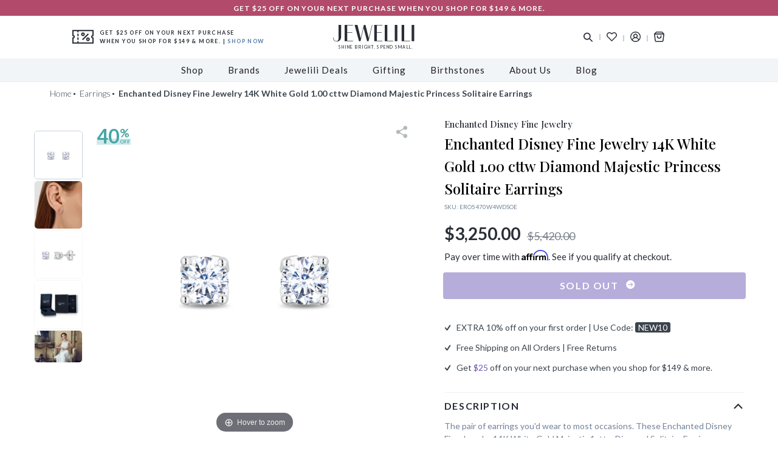

--- FILE ---
content_type: text/html; charset=utf-8
request_url: https://www.jewelili.com/products/enchanted-disney-fine-jewelry-14k-white-gold-majestic-1cttw-diamond-solitaire-earrings
body_size: 50448
content:
<!doctype html>
<html class="no-js" lang="en">
<head>
  <meta charset="utf-8">
  <meta http-equiv="X-UA-Compatible" content="IE=edge">
  <meta name="viewport" content="width=device-width, initial-scale=1">
  <meta name="theme-color" content="#3e4448"><meta name="description" content="Buy Enchanted Disney Majestic Princess Diamond Solitaire Earrings 14K White Gold Jewelry online from Jewelili. Jewelili offers exciting deals, best pricing along with free delivery and easy returns."><meta name="facebook-domain-verification" content="dx3bvi9soww9xils23u88xecg8dvln" />
  <meta name="google-site-verification" content="x4u6BgDBTa1lV_5ZD9vNqRK9Y9LjVFnx_HpL85mJEX8" />
  <meta name="p:domain_verify" content="6b9fe65aac38aefd80acc7b8006976b3"/>
  <link rel="preconnect" href="https://cdn.shopify.com" crossorigin>
  <link rel="preconnect" href="https://fonts.shopifycdn.com" crossorigin>
  <link rel="preconnect" href="https://monorail-edge.shopifysvc.com">
  <link rel="preload" href="//www.jewelili.com/cdn/shop/t/86/assets/theme.min.css?v=70172599464291588501661225775" as="style">
  <link rel="preload" href="//www.jewelili.com/cdn/shop/t/86/assets/style.min.css?v=171178415392486258391661343723" as="style"><link rel="preload" href="/public/shopify/css/app-styles.css" as="style"><link rel="preload" href="//www.jewelili.com/cdn/shop/t/86/assets/lazysizes.js?v=47478459151570915581661225775" as="script">
  <link rel="preload" href="//www.jewelili.com/cdn/shop/t/86/assets/vendor.js?v=21480076936363965321661226584" as="script">
  <link rel="preload" href="//www.jewelili.com/cdn/shop/t/86/assets/theme.js?v=28763959264970224511668138265" as="script"><!-- /snippets/social-meta-tags.liquid --><link rel="canonical" href="https://www.jewelili.com/products/enchanted-disney-fine-jewelry-14k-white-gold-majestic-1cttw-diamond-solitaire-earrings"><link rel="shortcut icon" href="//www.jewelili.com/cdn/shop/files/jewelili_5664fe69-aac5-4ddb-a1d5-3b6b27efbfd4_32x32.png?v=1613616274" type="image/png"><title>Enchanted Disney Majestic Princess Diamond Solitaire Earrings 14K White Gold Jewelry | Jewelili</title><meta property="og:site_name" content="Jewelili">
<meta property="og:url" content="https://www.jewelili.com/products/enchanted-disney-fine-jewelry-14k-white-gold-majestic-1cttw-diamond-solitaire-earrings">
<meta property="og:title" content="Enchanted Disney Fine Jewelry 14K White Gold 1.00 cttw Diamond Majestic Princess Solitaire Earrings">
<meta property="og:type" content="product">
<meta property="og:description" content="Buy Enchanted Disney Majestic Princess Diamond Solitaire Earrings 14K White Gold Jewelry online from Jewelili. Jewelili offers exciting deals, best pricing along with free delivery and easy returns."><meta property="og:price:amount" content="3,250.00">
<meta property="og:price:currency" content="USD"><meta property="og:image" content="http://www.jewelili.com/cdn/shop/products/08-11-2020_SD_ERO5470_0101-alt_300dpi_1200x1200.jpg?v=1638508986"><meta property="og:image" content="http://www.jewelili.com/cdn/shop/products/29th-June-07718ERO5470W4WDSOE_1200x1200.jpg?v=1662638635"><meta property="og:image" content="http://www.jewelili.com/cdn/shop/products/08-11-2020_SD_ERO5470_0101_300dpi_1200x1200.jpg?v=1662638635">
<meta property="og:image:secure_url" content="https://www.jewelili.com/cdn/shop/products/08-11-2020_SD_ERO5470_0101-alt_300dpi_1200x1200.jpg?v=1638508986"><meta property="og:image:secure_url" content="https://www.jewelili.com/cdn/shop/products/29th-June-07718ERO5470W4WDSOE_1200x1200.jpg?v=1662638635"><meta property="og:image:secure_url" content="https://www.jewelili.com/cdn/shop/products/08-11-2020_SD_ERO5470_0101_300dpi_1200x1200.jpg?v=1662638635">
<meta name="twitter:card" content="summary_large_image">
<meta name="twitter:title" content="Enchanted Disney Fine Jewelry 14K White Gold 1.00 cttw Diamond Majestic Princess Solitaire Earrings">
<meta name="twitter:description" content="Buy Enchanted Disney Majestic Princess Diamond Solitaire Earrings 14K White Gold Jewelry online from Jewelili. Jewelili offers exciting deals, best pricing along with free delivery and easy returns."><!-- google search box querry start --><!-- google search box querry end -->
<!-- Microdata --><script type="application/ld+json">
  {
    "@context": "http://schema.org",
    "@type": "Product",
"name": "Enchanted Disney Fine Jewelry 14K White Gold 1.00 cttw Diamond Majestic Princess Solitaire Earrings",
"image": {
  "@type": "ImageObject",
  "url": "https://www.jewelili.com/cdn/shop/products/08-11-2020_SD_ERO5470_0101-alt_300dpi_1024x.jpg?v=1638508986",
  "name": "Enchanted Disney Fine Jewelry 14K White Gold 1.00 cttw Diamond Majestic Princess Solitaire Earrings",
  "width": "1024",
  "height": "1024"
},"description": "The pair of earrings you'd wear to most occasions. These Enchanted Disney Fine Jewelry 14K White Gold Majestic 1cttw Diamond Solitaire Earrings are so versatile and elegant they'd fit anywhere and enhance any look. Destined to be a staple in every woman's jewelry collection, these diamond stud earrings are easily one of the best pieces to own. They won't go out of style and will surely bring sparkle to the wearer's life for a good long while.","brand": "Jewelili",
"sku": "ERO5470W4WDSOE",
"category": "Earrings",
"url": "https://www.jewelili.com/products/enchanted-disney-fine-jewelry-14k-white-gold-majestic-1cttw-diamond-solitaire-earrings",
"offers": [{
  "@type": "AggregateOffer",
  "url": "https://www.jewelili.com/products/enchanted-disney-fine-jewelry-14k-white-gold-majestic-1cttw-diamond-solitaire-earrings",
  "priceCurrency": "USD",
  "lowprice": 3250.0,
  "highPrice": "5420.0",
  "priceValidUntil": "2027-01-21"
}]
  }
</script><script type="application/ld+json">
  {
    "@context": "http://schema.org",
    "@type": "BreadcrumbList",
"itemListElement": [
{
  "@type": "ListItem",
  "position": 1,
  "name": "Home",
  "item": "https://www.jewelili.com"
},{
  "@type": "ListItem",
  "position": 2,
  "name": "Earrings",
  "item": "https://www.jewelili.com/collections/solitaire-earrings"
},{
  "@type": "ListItem",
  "position": 3,
  "name": "Enchanted Disney Fine Jewelry 14K White Gold 1.00 cttw Diamond Majestic Princess Solitaire Earrings",
  "item": "https://www.jewelili.com/collections/solitaire-earrings/products/enchanted-disney-fine-jewelry-14k-white-gold-majestic-1cttw-diamond-solitaire-earrings"
}]
  }
</script><style>
  @import url('https://fonts.googleapis.com/css2?family=Lato:wght@300;400;700&display=swap');

  @import url('https://fonts.googleapis.com/css2?family=Playfair+Display:wght@400;500;600;700&display=swap');

  .site-header__icons-wrapper.left-side .free-shipping-text .box-text p {
    font-family: Lato,sans-serif;
    font-size: 9px;
    font-weight: 700;
    line-height: 14px;
    letter-spacing: 1.4px;
    color: #292d36;
    text-transform: uppercase;
    padding-left: 10px;
  }
  .free-shipping-text svg#Capa_1 {
    width: 35px;
    height: auto;
    display: block;
    fill: #292d36;
  }
  .site-nav>li>a {
    font-family: Lato,sans-serif;
    padding: 8px 20px;
    font-size: 15px;
    color: #211e1f;
    font-weight: 400;
    display: block;
    text-align: left;
    letter-spacing: 1px;
  }
  .site-nav>li.black-friday-deal_link>a,.mobile-nav-body>.black-friday-deal_link .menu__level--one{
    font-weight: 600;
    color: #b14a6b;
  }
  /* Sale tag on nav bar start */
  .site-nav>li>a,.mobile-nav-body>li{
    position: relative;
  }
  .site-nav>li>a .icon_sale{
    position: absolute;
    top: -10px;
    left: 26px;
    text-align: center;
    font-size: 0.53em;
    text-transform: capitalize;
    font-weight: 400;
    border-radius: 3px;
    background: #b14a6b;
    padding: 2px 5px;
    color: #ffffff;
  }
  .site-nav>li>a .icon_sale:before{
    content: "";
    border: 4px solid transparent;
    position: absolute;
    right: 40%;
    bottom: -8px;
    border-top-color: #b14a6b;
  }
  .mobile-nav-body .menu-button .title{
    display:flex;
    align-items: center;
  }
  .mobile-nav-body>li .icon_sale{
    position: relative;
    top: 50%;
    right: -18px;
    text-align: center;
    font-size: 0.54em;
    text-transform: capitalize;
    font-weight: 400;
    border-radius: 3px;
    background: #b14a6b;
    padding: 1px 4px;
    color: #ffffff;
    margin: 0;
  }
  .mobile-nav-body>li .icon_sale:before{
    content: "";
    border: 8px solid transparent;
    position: absolute;
    left: -15px;
    top: 50%;
    transform: translateY(-50%);
    border-right-color: #b14a6b;
  }
  /* Sale tag on nav bar end */
</style><link rel="stylesheet" href="//www.jewelili.com/cdn/shop/t/86/assets/theme.min.css?v=70172599464291588501661225775" type="text/css">
  <link rel="stylesheet" href="//www.jewelili.com/cdn/shop/t/86/assets/style.min.css?v=171178415392486258391661343723" type="text/css"><script>
    var windowLocation = window.location.href;
    if(windowLocation.indexOf('/cart')>-1){
      window.location.href = '/';
    }
    var theme = {
      breakpoints: {
        medium: 750,
        large: 990,
        widescreen: 1400
      },
      strings: {
        addToCart: "Add to bag",
        soldOut: "Sold out",
        unavailable: "Unavailable",
        regularPrice: "Regular price",
        salePrice: "Sale price",
        sale: "Sale",
        fromLowestPrice: "from [price]",
        vendor: "Vendor",
        showMore: "Show More",
        showLess: "Show Less",
        searchFor: "Search for",
        addressError: "Error looking up that address",
        addressNoResults: "No results for that address",
        addressQueryLimit: "You have exceeded the Google API usage limit. Consider upgrading to a \u003ca href=\"https:\/\/developers.google.com\/maps\/premium\/usage-limits\"\u003ePremium Plan\u003c\/a\u003e.",
        authError: "There was a problem authenticating your Google Maps account.",
        newWindow: "Opens in a new window.",
        external: "Opens external website.",
        newWindowExternal: "Opens external website in a new window.",
        removeLabel: "Remove [product]",
        update: "Update",
        quantity: "Quantity",
        discountedTotal: "Discounted total",
        regularTotal: "Regular total",
        priceColumn: "See Price column for discount details.",
        quantityMinimumMessage: "Quantity must be 1 or more",
        cartError: "There was an error while updating your cart. Please try again.",
        removedItemMessage: "Removed \u003cspan class=\"cart__removed-product-details\"\u003e([quantity]) [link]\u003c\/span\u003e from your cart.",
        unitPrice: "Unit price",
        unitPriceSeparator: "per",
        oneCartCount: "1 item",
        otherCartCount: "[count] items",
        quantityLabel: "Quantity: [count]",
        products: "Products",
        loading: "Loading",
        number_of_results: "[result_number] of [results_count]",
        number_of_results_found: "[results_count] results found",
        one_result_found: "1 result found"
      },
      moneyFormat: "${{amount}}",
      moneyFormatWithCurrency: "${{amount}} USD",
      jeweliliAddedProductInCart:0,
      settings: {
        predictiveSearchEnabled: true,
        predictiveSearchShowPrice: false,
        predictiveSearchShowVendor: false
      }
    }
    document.documentElement.className = document.documentElement.className.replace('no-js', 'js');
  </script><script src="//www.jewelili.com/cdn/shop/t/86/assets/lazysizes.js?v=47478459151570915581661225775" async="async"></script>
  <script src="//www.jewelili.com/cdn/shop/t/86/assets/vendor.js?v=21480076936363965321661226584"></script>
  <script src="//www.jewelili.com/cdn/shop/t/86/assets/theme.js?v=28763959264970224511668138265" defer="defer"></script>
  <script>window.performance && window.performance.mark && window.performance.mark('shopify.content_for_header.start');</script><meta name="google-site-verification" content="cGKuvCoAfTkJbzoNpud5zyRuSR1HHYu22KijauWO9Gk">
<meta name="google-site-verification" content="UDvPacFmKvlTpa5KCVpb_fnaH5h5cT4yaSnQbrCqBf8">
<meta id="shopify-digital-wallet" name="shopify-digital-wallet" content="/25296207926/digital_wallets/dialog">
<meta name="shopify-checkout-api-token" content="7d1aa98881daad971b36d79055e6e467">
<link rel="alternate" type="application/json+oembed" href="https://www.jewelili.com/products/enchanted-disney-fine-jewelry-14k-white-gold-majestic-1cttw-diamond-solitaire-earrings.oembed">
<script async="async" src="/checkouts/internal/preloads.js?locale=en-US"></script>
<link rel="preconnect" href="https://shop.app" crossorigin="anonymous">
<script async="async" src="https://shop.app/checkouts/internal/preloads.js?locale=en-US&shop_id=25296207926" crossorigin="anonymous"></script>
<script id="apple-pay-shop-capabilities" type="application/json">{"shopId":25296207926,"countryCode":"US","currencyCode":"USD","merchantCapabilities":["supports3DS"],"merchantId":"gid:\/\/shopify\/Shop\/25296207926","merchantName":"Jewelili","requiredBillingContactFields":["postalAddress","email"],"requiredShippingContactFields":["postalAddress","email"],"shippingType":"shipping","supportedNetworks":["visa","masterCard","amex","discover","elo","jcb"],"total":{"type":"pending","label":"Jewelili","amount":"1.00"},"shopifyPaymentsEnabled":true,"supportsSubscriptions":true}</script>
<script id="shopify-features" type="application/json">{"accessToken":"7d1aa98881daad971b36d79055e6e467","betas":["rich-media-storefront-analytics"],"domain":"www.jewelili.com","predictiveSearch":true,"shopId":25296207926,"locale":"en"}</script>
<script>var Shopify = Shopify || {};
Shopify.shop = "disney-jewellery.myshopify.com";
Shopify.locale = "en";
Shopify.currency = {"active":"USD","rate":"1.0"};
Shopify.country = "US";
Shopify.theme = {"name":"Jewelili [ver 6.3] - Jquery Optimization","id":132196860089,"schema_name":"Debut","schema_version":"16.7.1","theme_store_id":null,"role":"main"};
Shopify.theme.handle = "null";
Shopify.theme.style = {"id":null,"handle":null};
Shopify.cdnHost = "www.jewelili.com/cdn";
Shopify.routes = Shopify.routes || {};
Shopify.routes.root = "/";</script>
<script type="module">!function(o){(o.Shopify=o.Shopify||{}).modules=!0}(window);</script>
<script>!function(o){function n(){var o=[];function n(){o.push(Array.prototype.slice.apply(arguments))}return n.q=o,n}var t=o.Shopify=o.Shopify||{};t.loadFeatures=n(),t.autoloadFeatures=n()}(window);</script>
<script>
  window.ShopifyPay = window.ShopifyPay || {};
  window.ShopifyPay.apiHost = "shop.app\/pay";
  window.ShopifyPay.redirectState = null;
</script>
<script id="shop-js-analytics" type="application/json">{"pageType":"product"}</script>
<script defer="defer" async type="module" src="//www.jewelili.com/cdn/shopifycloud/shop-js/modules/v2/client.init-shop-cart-sync_BdyHc3Nr.en.esm.js"></script>
<script defer="defer" async type="module" src="//www.jewelili.com/cdn/shopifycloud/shop-js/modules/v2/chunk.common_Daul8nwZ.esm.js"></script>
<script type="module">
  await import("//www.jewelili.com/cdn/shopifycloud/shop-js/modules/v2/client.init-shop-cart-sync_BdyHc3Nr.en.esm.js");
await import("//www.jewelili.com/cdn/shopifycloud/shop-js/modules/v2/chunk.common_Daul8nwZ.esm.js");

  window.Shopify.SignInWithShop?.initShopCartSync?.({"fedCMEnabled":true,"windoidEnabled":true});

</script>
<script>
  window.Shopify = window.Shopify || {};
  if (!window.Shopify.featureAssets) window.Shopify.featureAssets = {};
  window.Shopify.featureAssets['shop-js'] = {"shop-cart-sync":["modules/v2/client.shop-cart-sync_QYOiDySF.en.esm.js","modules/v2/chunk.common_Daul8nwZ.esm.js"],"init-fed-cm":["modules/v2/client.init-fed-cm_DchLp9rc.en.esm.js","modules/v2/chunk.common_Daul8nwZ.esm.js"],"shop-button":["modules/v2/client.shop-button_OV7bAJc5.en.esm.js","modules/v2/chunk.common_Daul8nwZ.esm.js"],"init-windoid":["modules/v2/client.init-windoid_DwxFKQ8e.en.esm.js","modules/v2/chunk.common_Daul8nwZ.esm.js"],"shop-cash-offers":["modules/v2/client.shop-cash-offers_DWtL6Bq3.en.esm.js","modules/v2/chunk.common_Daul8nwZ.esm.js","modules/v2/chunk.modal_CQq8HTM6.esm.js"],"shop-toast-manager":["modules/v2/client.shop-toast-manager_CX9r1SjA.en.esm.js","modules/v2/chunk.common_Daul8nwZ.esm.js"],"init-shop-email-lookup-coordinator":["modules/v2/client.init-shop-email-lookup-coordinator_UhKnw74l.en.esm.js","modules/v2/chunk.common_Daul8nwZ.esm.js"],"pay-button":["modules/v2/client.pay-button_DzxNnLDY.en.esm.js","modules/v2/chunk.common_Daul8nwZ.esm.js"],"avatar":["modules/v2/client.avatar_BTnouDA3.en.esm.js"],"init-shop-cart-sync":["modules/v2/client.init-shop-cart-sync_BdyHc3Nr.en.esm.js","modules/v2/chunk.common_Daul8nwZ.esm.js"],"shop-login-button":["modules/v2/client.shop-login-button_D8B466_1.en.esm.js","modules/v2/chunk.common_Daul8nwZ.esm.js","modules/v2/chunk.modal_CQq8HTM6.esm.js"],"init-customer-accounts-sign-up":["modules/v2/client.init-customer-accounts-sign-up_C8fpPm4i.en.esm.js","modules/v2/client.shop-login-button_D8B466_1.en.esm.js","modules/v2/chunk.common_Daul8nwZ.esm.js","modules/v2/chunk.modal_CQq8HTM6.esm.js"],"init-shop-for-new-customer-accounts":["modules/v2/client.init-shop-for-new-customer-accounts_CVTO0Ztu.en.esm.js","modules/v2/client.shop-login-button_D8B466_1.en.esm.js","modules/v2/chunk.common_Daul8nwZ.esm.js","modules/v2/chunk.modal_CQq8HTM6.esm.js"],"init-customer-accounts":["modules/v2/client.init-customer-accounts_dRgKMfrE.en.esm.js","modules/v2/client.shop-login-button_D8B466_1.en.esm.js","modules/v2/chunk.common_Daul8nwZ.esm.js","modules/v2/chunk.modal_CQq8HTM6.esm.js"],"shop-follow-button":["modules/v2/client.shop-follow-button_CkZpjEct.en.esm.js","modules/v2/chunk.common_Daul8nwZ.esm.js","modules/v2/chunk.modal_CQq8HTM6.esm.js"],"lead-capture":["modules/v2/client.lead-capture_BntHBhfp.en.esm.js","modules/v2/chunk.common_Daul8nwZ.esm.js","modules/v2/chunk.modal_CQq8HTM6.esm.js"],"checkout-modal":["modules/v2/client.checkout-modal_CfxcYbTm.en.esm.js","modules/v2/chunk.common_Daul8nwZ.esm.js","modules/v2/chunk.modal_CQq8HTM6.esm.js"],"shop-login":["modules/v2/client.shop-login_Da4GZ2H6.en.esm.js","modules/v2/chunk.common_Daul8nwZ.esm.js","modules/v2/chunk.modal_CQq8HTM6.esm.js"],"payment-terms":["modules/v2/client.payment-terms_MV4M3zvL.en.esm.js","modules/v2/chunk.common_Daul8nwZ.esm.js","modules/v2/chunk.modal_CQq8HTM6.esm.js"]};
</script>
<script>(function() {
  var isLoaded = false;
  function asyncLoad() {
    if (isLoaded) return;
    isLoaded = true;
    var urls = ["https:\/\/cdn1.stamped.io\/files\/widget.min.js?shop=disney-jewellery.myshopify.com","https:\/\/chimpstatic.com\/mcjs-connected\/js\/users\/be16595a23e2806aa20cfeed5\/7d6082dede36a5eff629ffdd9.js?shop=disney-jewellery.myshopify.com","https:\/\/sdks.automizely.com\/conversions\/v1\/conversions.js?app_connection_id=5d075ad2875044f98acce8bd8939d907\u0026mapped_org_id=a7302db35b356933e887ff6f49c5578c_v1\u0026shop=disney-jewellery.myshopify.com","https:\/\/cdn.nfcube.com\/825137165399716a2f5166fb786dc5e8.js?shop=disney-jewellery.myshopify.com"];
    for (var i = 0; i < urls.length; i++) {
      var s = document.createElement('script');
      s.type = 'text/javascript';
      s.async = true;
      s.src = urls[i];
      var x = document.getElementsByTagName('script')[0];
      x.parentNode.insertBefore(s, x);
    }
  };
  if(window.attachEvent) {
    window.attachEvent('onload', asyncLoad);
  } else {
    window.addEventListener('load', asyncLoad, false);
  }
})();</script>
<script id="__st">var __st={"a":25296207926,"offset":-18000,"reqid":"e6615652-b700-473c-8824-0841df91577d-1769002858","pageurl":"www.jewelili.com\/products\/enchanted-disney-fine-jewelry-14k-white-gold-majestic-1cttw-diamond-solitaire-earrings","u":"48f9e65c512c","p":"product","rtyp":"product","rid":4711528136758};</script>
<script>window.ShopifyPaypalV4VisibilityTracking = true;</script>
<script id="captcha-bootstrap">!function(){'use strict';const t='contact',e='account',n='new_comment',o=[[t,t],['blogs',n],['comments',n],[t,'customer']],c=[[e,'customer_login'],[e,'guest_login'],[e,'recover_customer_password'],[e,'create_customer']],r=t=>t.map((([t,e])=>`form[action*='/${t}']:not([data-nocaptcha='true']) input[name='form_type'][value='${e}']`)).join(','),a=t=>()=>t?[...document.querySelectorAll(t)].map((t=>t.form)):[];function s(){const t=[...o],e=r(t);return a(e)}const i='password',u='form_key',d=['recaptcha-v3-token','g-recaptcha-response','h-captcha-response',i],f=()=>{try{return window.sessionStorage}catch{return}},m='__shopify_v',_=t=>t.elements[u];function p(t,e,n=!1){try{const o=window.sessionStorage,c=JSON.parse(o.getItem(e)),{data:r}=function(t){const{data:e,action:n}=t;return t[m]||n?{data:e,action:n}:{data:t,action:n}}(c);for(const[e,n]of Object.entries(r))t.elements[e]&&(t.elements[e].value=n);n&&o.removeItem(e)}catch(o){console.error('form repopulation failed',{error:o})}}const l='form_type',E='cptcha';function T(t){t.dataset[E]=!0}const w=window,h=w.document,L='Shopify',v='ce_forms',y='captcha';let A=!1;((t,e)=>{const n=(g='f06e6c50-85a8-45c8-87d0-21a2b65856fe',I='https://cdn.shopify.com/shopifycloud/storefront-forms-hcaptcha/ce_storefront_forms_captcha_hcaptcha.v1.5.2.iife.js',D={infoText:'Protected by hCaptcha',privacyText:'Privacy',termsText:'Terms'},(t,e,n)=>{const o=w[L][v],c=o.bindForm;if(c)return c(t,g,e,D).then(n);var r;o.q.push([[t,g,e,D],n]),r=I,A||(h.body.append(Object.assign(h.createElement('script'),{id:'captcha-provider',async:!0,src:r})),A=!0)});var g,I,D;w[L]=w[L]||{},w[L][v]=w[L][v]||{},w[L][v].q=[],w[L][y]=w[L][y]||{},w[L][y].protect=function(t,e){n(t,void 0,e),T(t)},Object.freeze(w[L][y]),function(t,e,n,w,h,L){const[v,y,A,g]=function(t,e,n){const i=e?o:[],u=t?c:[],d=[...i,...u],f=r(d),m=r(i),_=r(d.filter((([t,e])=>n.includes(e))));return[a(f),a(m),a(_),s()]}(w,h,L),I=t=>{const e=t.target;return e instanceof HTMLFormElement?e:e&&e.form},D=t=>v().includes(t);t.addEventListener('submit',(t=>{const e=I(t);if(!e)return;const n=D(e)&&!e.dataset.hcaptchaBound&&!e.dataset.recaptchaBound,o=_(e),c=g().includes(e)&&(!o||!o.value);(n||c)&&t.preventDefault(),c&&!n&&(function(t){try{if(!f())return;!function(t){const e=f();if(!e)return;const n=_(t);if(!n)return;const o=n.value;o&&e.removeItem(o)}(t);const e=Array.from(Array(32),(()=>Math.random().toString(36)[2])).join('');!function(t,e){_(t)||t.append(Object.assign(document.createElement('input'),{type:'hidden',name:u})),t.elements[u].value=e}(t,e),function(t,e){const n=f();if(!n)return;const o=[...t.querySelectorAll(`input[type='${i}']`)].map((({name:t})=>t)),c=[...d,...o],r={};for(const[a,s]of new FormData(t).entries())c.includes(a)||(r[a]=s);n.setItem(e,JSON.stringify({[m]:1,action:t.action,data:r}))}(t,e)}catch(e){console.error('failed to persist form',e)}}(e),e.submit())}));const S=(t,e)=>{t&&!t.dataset[E]&&(n(t,e.some((e=>e===t))),T(t))};for(const o of['focusin','change'])t.addEventListener(o,(t=>{const e=I(t);D(e)&&S(e,y())}));const B=e.get('form_key'),M=e.get(l),P=B&&M;t.addEventListener('DOMContentLoaded',(()=>{const t=y();if(P)for(const e of t)e.elements[l].value===M&&p(e,B);[...new Set([...A(),...v().filter((t=>'true'===t.dataset.shopifyCaptcha))])].forEach((e=>S(e,t)))}))}(h,new URLSearchParams(w.location.search),n,t,e,['guest_login'])})(!0,!0)}();</script>
<script integrity="sha256-4kQ18oKyAcykRKYeNunJcIwy7WH5gtpwJnB7kiuLZ1E=" data-source-attribution="shopify.loadfeatures" defer="defer" src="//www.jewelili.com/cdn/shopifycloud/storefront/assets/storefront/load_feature-a0a9edcb.js" crossorigin="anonymous"></script>
<script crossorigin="anonymous" defer="defer" src="//www.jewelili.com/cdn/shopifycloud/storefront/assets/shopify_pay/storefront-65b4c6d7.js?v=20250812"></script>
<script data-source-attribution="shopify.dynamic_checkout.dynamic.init">var Shopify=Shopify||{};Shopify.PaymentButton=Shopify.PaymentButton||{isStorefrontPortableWallets:!0,init:function(){window.Shopify.PaymentButton.init=function(){};var t=document.createElement("script");t.src="https://www.jewelili.com/cdn/shopifycloud/portable-wallets/latest/portable-wallets.en.js",t.type="module",document.head.appendChild(t)}};
</script>
<script data-source-attribution="shopify.dynamic_checkout.buyer_consent">
  function portableWalletsHideBuyerConsent(e){var t=document.getElementById("shopify-buyer-consent"),n=document.getElementById("shopify-subscription-policy-button");t&&n&&(t.classList.add("hidden"),t.setAttribute("aria-hidden","true"),n.removeEventListener("click",e))}function portableWalletsShowBuyerConsent(e){var t=document.getElementById("shopify-buyer-consent"),n=document.getElementById("shopify-subscription-policy-button");t&&n&&(t.classList.remove("hidden"),t.removeAttribute("aria-hidden"),n.addEventListener("click",e))}window.Shopify?.PaymentButton&&(window.Shopify.PaymentButton.hideBuyerConsent=portableWalletsHideBuyerConsent,window.Shopify.PaymentButton.showBuyerConsent=portableWalletsShowBuyerConsent);
</script>
<script data-source-attribution="shopify.dynamic_checkout.cart.bootstrap">document.addEventListener("DOMContentLoaded",(function(){function t(){return document.querySelector("shopify-accelerated-checkout-cart, shopify-accelerated-checkout")}if(t())Shopify.PaymentButton.init();else{new MutationObserver((function(e,n){t()&&(Shopify.PaymentButton.init(),n.disconnect())})).observe(document.body,{childList:!0,subtree:!0})}}));
</script>
<link id="shopify-accelerated-checkout-styles" rel="stylesheet" media="screen" href="https://www.jewelili.com/cdn/shopifycloud/portable-wallets/latest/accelerated-checkout-backwards-compat.css" crossorigin="anonymous">
<style id="shopify-accelerated-checkout-cart">
        #shopify-buyer-consent {
  margin-top: 1em;
  display: inline-block;
  width: 100%;
}

#shopify-buyer-consent.hidden {
  display: none;
}

#shopify-subscription-policy-button {
  background: none;
  border: none;
  padding: 0;
  text-decoration: underline;
  font-size: inherit;
  cursor: pointer;
}

#shopify-subscription-policy-button::before {
  box-shadow: none;
}

      </style>

<script>window.performance && window.performance.mark && window.performance.mark('shopify.content_for_header.end');</script>
<link type="text/css" rel="stylesheet" href="//www.jewelili.com/cdn/shop/t/86/assets/magiczoomplus.css?v=159923382765237672121661225775"/>
  <script type="text/javascript" src="//www.jewelili.com/cdn/shop/t/86/assets/magiczoomplus.js?v=68891112458737657621661225775"></script><!-- RYVIU APP :: Settings global -->	
  <script>var ryviu_global_settings = {"design_settings":{"client_theme":"default","date":"timeago","colection":true,"no_review":true,"reviews_per_page":"10","sort":"late","verify_reply":true,"verify_review":true,"defaultDate":"timeago","showing":30,"timeAgo":true,"no_number":false,"defautDate":"timeago"},"form":{"colorTitle":"#696969","colorInput":"#464646","colorNotice":"#dd2c00","colorStarForm":"#ececec","starActivecolor":"#fdbc00","colorSubmit":"#ffffff","backgroundSubmit":"#00aeef","showtitleForm":true,"showTitle":true,"autoPublish":true,"loadAfterContentLoaded":true,"titleName":"Your Name","placeholderName":"John Smith","titleForm":"Rate Us","titleSuccess":"Thank you! Your review is submited.","noticeName":"Your name is required field","titleEmail":"Your Email","placeholderEmail":"example@yourdomain.com","noticeEmail":"Your email is required and valid email","titleSubject":"Review Title","placeholderSubject":"Look great","noticeSubject":"Title is required field","titleMessenger":"Review Content","noticeMessenger":"Your review is required field","placeholderMessenger":"Write something","titleSubmit":"Submit Your Review"},"import_settings":{"disable_empty_reviews":true,"disable_less_reviews":3,"inCountries":[],"nameAuto":true,"number_export":20,"only_images":false,"remove_text":"","translate":true,"formatName":"random"},"mail_settings":{"enableOrderHook":false,"autoSendRequest":false,"requestReviewTemplate":"default","questionTemplate":"default","replyTemplate":"default","newReviewNotice":false,"notiToCustomer":false,"notiToAdmin":false,"email_from_name":"Ryviu"},"questions":{"answer_form":"Your answers","answer_text":"Answer question","ask_community_text":"Ask the community","by_text":"Author","community_text":"Ask the community here","des_form":"Ask a question to the community here","email_form":"Your E-Mail Adresse","helpful_text":"Most helpful","input_text":"Have a question? Search for answers","name_form":"Your Name","newest_text":"Latest New","notice_form":"Complete before submitting","of_text":"of","on_text":"on","placeholder_answer_form":"Answer is a required field!","placeholder_question_form":"Question is a required field!","question_answer_form":"Question","question_form":"Your question","questions_text":"questions","showing_text":"Show","submit_answer_form":"Send a reply","submit_form":"Send a question","titleCustomer":"","title_answer_form":"Answer question","title_form":"No answer found?","write_question_text":"Ask a question"},"review_widget":{"star":1,"hidedate":false,"noreview":true,"showspam":true,"style":"style2","order_by":"late","starStyle":"style1","starActiveStyle":"style1","starcolor":"#e6e6e6","dateSelect":"dateDefaut","title":true,"noavatar":false,"nostars":false,"customDate":"dd\/MM\/yy","starActivecolor":"#fdbc00","colorTitle":"#6c8187","colorAvatar":"#f8f8f8","colorWrite":"#ffffff","backgroundWrite":"#ffb102","colorVerified":"#05d92d","nowrite":false,"disablePurchase":false,"disableWidget":false,"disableReply":false,"disableHelpul":false,"nolastname":false,"hideFlag":false,"payment_type":"Monthly","reviewText":"review","outofText":"out of","starsText":"stars","helpulText":"Is this helpful?","ryplyText":"Comment","latestText":"Latest","oldestText":"Oldest","tstar5":"Excellent","tstar4":"Very Good","tstar3":"Average","tstar2":"Poor","tstar1":"Terrible","showingText":"Showing","ofText":"of","reviewsText":"reviews","noReviews":"No reviews","firstReview":"Write a first review now","showText":"Show:","sortbyText":"Sort by:","titleWrite":"Write a review","textVerified":"Verified Purchase","titleCustomer":"Customer Reviews","backgroundRyviu":"transparent","paddingTop":"0","paddingLeft":"0","paddingRight":"0","paddingBottom":"0","borderWidth":"0","borderStyle":"solid","borderColor":"#ffffff","show_title_customer":false,"filter_reviews":"all","filter_reviews_local":"US","random_from":0,"random_to":20,"starHeight":13}};</script>
  <!-- RYVIU APP -->  
  <!-- Affirm -->
  <script>
    _affirm_config = {
      public_api_key:  "TZTFKP6FBT5TV9W3",
      script:          "https://cdn1.affirm.com/js/v2/affirm.js"
    };
    (function(l,g,m,e,a,f,b){var d,c=l[m]||{},h=document.createElement(f),n=document.getElementsByTagName(f)[0],k=function(a,b,c){return function(){a[b]._.push([c,arguments])}};c[e]=k(c,e,"set");d=c[e];c[a]={};c[a]._=[];d._=[];c[a][b]=k(c,a,b);a=0;for(b="set add save post open empty reset on off trigger ready setProduct".split(" ");a<b.length;a++)d[b[a]]=k(c,e,b[a]);a=0;for(b=["get","token","url","items"];a<b.length;a++)d[b[a]]=function(){};h.async=!0;h.src=g[f];n.parentNode.insertBefore(h,n);delete g[f];d(g);l[m]=c})(window,_affirm_config,"affirm","checkout","ui","script","ready");
    // Use your live public API Key and https://cdn1.affirm.com/js/v2/affirm.js script to point to Affirm production environment.
  </script>
  <!-- End Affirm -->
  <!-- Beginning of Buy With Prime Widget -->
  <script async fetchpriority='high' src='https://code.buywithprime.amazon.com/bwp.js'></script>
  <!-- End of Buy With Prime Widget -->
<script type="text/javascript">
    (function(c,l,a,r,i,t,y){
        c[a]=c[a]||function(){(c[a].q=c[a].q||[]).push(arguments)};
        t=l.createElement(r);t.async=1;t.src="https://www.clarity.ms/tag/"+i;
        y=l.getElementsByTagName(r)[0];y.parentNode.insertBefore(t,y);
    })(window, document, "clarity", "script", "pc5k0uxv09");
</script>
<link href="https://monorail-edge.shopifysvc.com" rel="dns-prefetch">
<script>(function(){if ("sendBeacon" in navigator && "performance" in window) {try {var session_token_from_headers = performance.getEntriesByType('navigation')[0].serverTiming.find(x => x.name == '_s').description;} catch {var session_token_from_headers = undefined;}var session_cookie_matches = document.cookie.match(/_shopify_s=([^;]*)/);var session_token_from_cookie = session_cookie_matches && session_cookie_matches.length === 2 ? session_cookie_matches[1] : "";var session_token = session_token_from_headers || session_token_from_cookie || "";function handle_abandonment_event(e) {var entries = performance.getEntries().filter(function(entry) {return /monorail-edge.shopifysvc.com/.test(entry.name);});if (!window.abandonment_tracked && entries.length === 0) {window.abandonment_tracked = true;var currentMs = Date.now();var navigation_start = performance.timing.navigationStart;var payload = {shop_id: 25296207926,url: window.location.href,navigation_start,duration: currentMs - navigation_start,session_token,page_type: "product"};window.navigator.sendBeacon("https://monorail-edge.shopifysvc.com/v1/produce", JSON.stringify({schema_id: "online_store_buyer_site_abandonment/1.1",payload: payload,metadata: {event_created_at_ms: currentMs,event_sent_at_ms: currentMs}}));}}window.addEventListener('pagehide', handle_abandonment_event);}}());</script>
<script id="web-pixels-manager-setup">(function e(e,d,r,n,o){if(void 0===o&&(o={}),!Boolean(null===(a=null===(i=window.Shopify)||void 0===i?void 0:i.analytics)||void 0===a?void 0:a.replayQueue)){var i,a;window.Shopify=window.Shopify||{};var t=window.Shopify;t.analytics=t.analytics||{};var s=t.analytics;s.replayQueue=[],s.publish=function(e,d,r){return s.replayQueue.push([e,d,r]),!0};try{self.performance.mark("wpm:start")}catch(e){}var l=function(){var e={modern:/Edge?\/(1{2}[4-9]|1[2-9]\d|[2-9]\d{2}|\d{4,})\.\d+(\.\d+|)|Firefox\/(1{2}[4-9]|1[2-9]\d|[2-9]\d{2}|\d{4,})\.\d+(\.\d+|)|Chrom(ium|e)\/(9{2}|\d{3,})\.\d+(\.\d+|)|(Maci|X1{2}).+ Version\/(15\.\d+|(1[6-9]|[2-9]\d|\d{3,})\.\d+)([,.]\d+|)( \(\w+\)|)( Mobile\/\w+|) Safari\/|Chrome.+OPR\/(9{2}|\d{3,})\.\d+\.\d+|(CPU[ +]OS|iPhone[ +]OS|CPU[ +]iPhone|CPU IPhone OS|CPU iPad OS)[ +]+(15[._]\d+|(1[6-9]|[2-9]\d|\d{3,})[._]\d+)([._]\d+|)|Android:?[ /-](13[3-9]|1[4-9]\d|[2-9]\d{2}|\d{4,})(\.\d+|)(\.\d+|)|Android.+Firefox\/(13[5-9]|1[4-9]\d|[2-9]\d{2}|\d{4,})\.\d+(\.\d+|)|Android.+Chrom(ium|e)\/(13[3-9]|1[4-9]\d|[2-9]\d{2}|\d{4,})\.\d+(\.\d+|)|SamsungBrowser\/([2-9]\d|\d{3,})\.\d+/,legacy:/Edge?\/(1[6-9]|[2-9]\d|\d{3,})\.\d+(\.\d+|)|Firefox\/(5[4-9]|[6-9]\d|\d{3,})\.\d+(\.\d+|)|Chrom(ium|e)\/(5[1-9]|[6-9]\d|\d{3,})\.\d+(\.\d+|)([\d.]+$|.*Safari\/(?![\d.]+ Edge\/[\d.]+$))|(Maci|X1{2}).+ Version\/(10\.\d+|(1[1-9]|[2-9]\d|\d{3,})\.\d+)([,.]\d+|)( \(\w+\)|)( Mobile\/\w+|) Safari\/|Chrome.+OPR\/(3[89]|[4-9]\d|\d{3,})\.\d+\.\d+|(CPU[ +]OS|iPhone[ +]OS|CPU[ +]iPhone|CPU IPhone OS|CPU iPad OS)[ +]+(10[._]\d+|(1[1-9]|[2-9]\d|\d{3,})[._]\d+)([._]\d+|)|Android:?[ /-](13[3-9]|1[4-9]\d|[2-9]\d{2}|\d{4,})(\.\d+|)(\.\d+|)|Mobile Safari.+OPR\/([89]\d|\d{3,})\.\d+\.\d+|Android.+Firefox\/(13[5-9]|1[4-9]\d|[2-9]\d{2}|\d{4,})\.\d+(\.\d+|)|Android.+Chrom(ium|e)\/(13[3-9]|1[4-9]\d|[2-9]\d{2}|\d{4,})\.\d+(\.\d+|)|Android.+(UC? ?Browser|UCWEB|U3)[ /]?(15\.([5-9]|\d{2,})|(1[6-9]|[2-9]\d|\d{3,})\.\d+)\.\d+|SamsungBrowser\/(5\.\d+|([6-9]|\d{2,})\.\d+)|Android.+MQ{2}Browser\/(14(\.(9|\d{2,})|)|(1[5-9]|[2-9]\d|\d{3,})(\.\d+|))(\.\d+|)|K[Aa][Ii]OS\/(3\.\d+|([4-9]|\d{2,})\.\d+)(\.\d+|)/},d=e.modern,r=e.legacy,n=navigator.userAgent;return n.match(d)?"modern":n.match(r)?"legacy":"unknown"}(),u="modern"===l?"modern":"legacy",c=(null!=n?n:{modern:"",legacy:""})[u],f=function(e){return[e.baseUrl,"/wpm","/b",e.hashVersion,"modern"===e.buildTarget?"m":"l",".js"].join("")}({baseUrl:d,hashVersion:r,buildTarget:u}),m=function(e){var d=e.version,r=e.bundleTarget,n=e.surface,o=e.pageUrl,i=e.monorailEndpoint;return{emit:function(e){var a=e.status,t=e.errorMsg,s=(new Date).getTime(),l=JSON.stringify({metadata:{event_sent_at_ms:s},events:[{schema_id:"web_pixels_manager_load/3.1",payload:{version:d,bundle_target:r,page_url:o,status:a,surface:n,error_msg:t},metadata:{event_created_at_ms:s}}]});if(!i)return console&&console.warn&&console.warn("[Web Pixels Manager] No Monorail endpoint provided, skipping logging."),!1;try{return self.navigator.sendBeacon.bind(self.navigator)(i,l)}catch(e){}var u=new XMLHttpRequest;try{return u.open("POST",i,!0),u.setRequestHeader("Content-Type","text/plain"),u.send(l),!0}catch(e){return console&&console.warn&&console.warn("[Web Pixels Manager] Got an unhandled error while logging to Monorail."),!1}}}}({version:r,bundleTarget:l,surface:e.surface,pageUrl:self.location.href,monorailEndpoint:e.monorailEndpoint});try{o.browserTarget=l,function(e){var d=e.src,r=e.async,n=void 0===r||r,o=e.onload,i=e.onerror,a=e.sri,t=e.scriptDataAttributes,s=void 0===t?{}:t,l=document.createElement("script"),u=document.querySelector("head"),c=document.querySelector("body");if(l.async=n,l.src=d,a&&(l.integrity=a,l.crossOrigin="anonymous"),s)for(var f in s)if(Object.prototype.hasOwnProperty.call(s,f))try{l.dataset[f]=s[f]}catch(e){}if(o&&l.addEventListener("load",o),i&&l.addEventListener("error",i),u)u.appendChild(l);else{if(!c)throw new Error("Did not find a head or body element to append the script");c.appendChild(l)}}({src:f,async:!0,onload:function(){if(!function(){var e,d;return Boolean(null===(d=null===(e=window.Shopify)||void 0===e?void 0:e.analytics)||void 0===d?void 0:d.initialized)}()){var d=window.webPixelsManager.init(e)||void 0;if(d){var r=window.Shopify.analytics;r.replayQueue.forEach((function(e){var r=e[0],n=e[1],o=e[2];d.publishCustomEvent(r,n,o)})),r.replayQueue=[],r.publish=d.publishCustomEvent,r.visitor=d.visitor,r.initialized=!0}}},onerror:function(){return m.emit({status:"failed",errorMsg:"".concat(f," has failed to load")})},sri:function(e){var d=/^sha384-[A-Za-z0-9+/=]+$/;return"string"==typeof e&&d.test(e)}(c)?c:"",scriptDataAttributes:o}),m.emit({status:"loading"})}catch(e){m.emit({status:"failed",errorMsg:(null==e?void 0:e.message)||"Unknown error"})}}})({shopId: 25296207926,storefrontBaseUrl: "https://www.jewelili.com",extensionsBaseUrl: "https://extensions.shopifycdn.com/cdn/shopifycloud/web-pixels-manager",monorailEndpoint: "https://monorail-edge.shopifysvc.com/unstable/produce_batch",surface: "storefront-renderer",enabledBetaFlags: ["2dca8a86"],webPixelsConfigList: [{"id":"812023993","configuration":"{\"hashed_organization_id\":\"a7302db35b356933e887ff6f49c5578c_v1\",\"app_key\":\"disney-jewellery\",\"allow_collect_personal_data\":\"true\"}","eventPayloadVersion":"v1","runtimeContext":"STRICT","scriptVersion":"6f6660f15c595d517f203f6e1abcb171","type":"APP","apiClientId":2814809,"privacyPurposes":["ANALYTICS","MARKETING","SALE_OF_DATA"],"dataSharingAdjustments":{"protectedCustomerApprovalScopes":["read_customer_address","read_customer_email","read_customer_name","read_customer_personal_data","read_customer_phone"]}},{"id":"506233017","configuration":"{\"myshopifyDomain\":\"disney-jewellery.myshopify.com\"}","eventPayloadVersion":"v1","runtimeContext":"STRICT","scriptVersion":"23b97d18e2aa74363140dc29c9284e87","type":"APP","apiClientId":2775569,"privacyPurposes":["ANALYTICS","MARKETING","SALE_OF_DATA"],"dataSharingAdjustments":{"protectedCustomerApprovalScopes":["read_customer_address","read_customer_email","read_customer_name","read_customer_phone","read_customer_personal_data"]}},{"id":"186941625","configuration":"{\"pixel_id\":\"317307816249105\",\"pixel_type\":\"facebook_pixel\",\"metaapp_system_user_token\":\"-\"}","eventPayloadVersion":"v1","runtimeContext":"OPEN","scriptVersion":"ca16bc87fe92b6042fbaa3acc2fbdaa6","type":"APP","apiClientId":2329312,"privacyPurposes":["ANALYTICS","MARKETING","SALE_OF_DATA"],"dataSharingAdjustments":{"protectedCustomerApprovalScopes":["read_customer_address","read_customer_email","read_customer_name","read_customer_personal_data","read_customer_phone"]}},{"id":"44794041","configuration":"{\"tagID\":\"2614333432009\"}","eventPayloadVersion":"v1","runtimeContext":"STRICT","scriptVersion":"18031546ee651571ed29edbe71a3550b","type":"APP","apiClientId":3009811,"privacyPurposes":["ANALYTICS","MARKETING","SALE_OF_DATA"],"dataSharingAdjustments":{"protectedCustomerApprovalScopes":["read_customer_address","read_customer_email","read_customer_name","read_customer_personal_data","read_customer_phone"]}},{"id":"shopify-app-pixel","configuration":"{}","eventPayloadVersion":"v1","runtimeContext":"STRICT","scriptVersion":"0450","apiClientId":"shopify-pixel","type":"APP","privacyPurposes":["ANALYTICS","MARKETING"]},{"id":"shopify-custom-pixel","eventPayloadVersion":"v1","runtimeContext":"LAX","scriptVersion":"0450","apiClientId":"shopify-pixel","type":"CUSTOM","privacyPurposes":["ANALYTICS","MARKETING"]}],isMerchantRequest: false,initData: {"shop":{"name":"Jewelili","paymentSettings":{"currencyCode":"USD"},"myshopifyDomain":"disney-jewellery.myshopify.com","countryCode":"US","storefrontUrl":"https:\/\/www.jewelili.com"},"customer":null,"cart":null,"checkout":null,"productVariants":[{"price":{"amount":3250.0,"currencyCode":"USD"},"product":{"title":"Enchanted Disney Fine Jewelry 14K White Gold 1.00 cttw Diamond Majestic Princess Solitaire Earrings","vendor":"Enchanted Disney Fine Jewelry","id":"4711528136758","untranslatedTitle":"Enchanted Disney Fine Jewelry 14K White Gold 1.00 cttw Diamond Majestic Princess Solitaire Earrings","url":"\/products\/enchanted-disney-fine-jewelry-14k-white-gold-majestic-1cttw-diamond-solitaire-earrings","type":"Earrings"},"id":"32712911552566","image":{"src":"\/\/www.jewelili.com\/cdn\/shop\/products\/08-11-2020_SD_ERO5470_0101-alt_300dpi.jpg?v=1638508986"},"sku":"ERO5470W4WDSOE","title":"Default Title","untranslatedTitle":"Default Title"}],"purchasingCompany":null},},"https://www.jewelili.com/cdn","fcfee988w5aeb613cpc8e4bc33m6693e112",{"modern":"","legacy":""},{"shopId":"25296207926","storefrontBaseUrl":"https:\/\/www.jewelili.com","extensionBaseUrl":"https:\/\/extensions.shopifycdn.com\/cdn\/shopifycloud\/web-pixels-manager","surface":"storefront-renderer","enabledBetaFlags":"[\"2dca8a86\"]","isMerchantRequest":"false","hashVersion":"fcfee988w5aeb613cpc8e4bc33m6693e112","publish":"custom","events":"[[\"page_viewed\",{}],[\"product_viewed\",{\"productVariant\":{\"price\":{\"amount\":3250.0,\"currencyCode\":\"USD\"},\"product\":{\"title\":\"Enchanted Disney Fine Jewelry 14K White Gold 1.00 cttw Diamond Majestic Princess Solitaire Earrings\",\"vendor\":\"Enchanted Disney Fine Jewelry\",\"id\":\"4711528136758\",\"untranslatedTitle\":\"Enchanted Disney Fine Jewelry 14K White Gold 1.00 cttw Diamond Majestic Princess Solitaire Earrings\",\"url\":\"\/products\/enchanted-disney-fine-jewelry-14k-white-gold-majestic-1cttw-diamond-solitaire-earrings\",\"type\":\"Earrings\"},\"id\":\"32712911552566\",\"image\":{\"src\":\"\/\/www.jewelili.com\/cdn\/shop\/products\/08-11-2020_SD_ERO5470_0101-alt_300dpi.jpg?v=1638508986\"},\"sku\":\"ERO5470W4WDSOE\",\"title\":\"Default Title\",\"untranslatedTitle\":\"Default Title\"}}]]"});</script><script>
  window.ShopifyAnalytics = window.ShopifyAnalytics || {};
  window.ShopifyAnalytics.meta = window.ShopifyAnalytics.meta || {};
  window.ShopifyAnalytics.meta.currency = 'USD';
  var meta = {"product":{"id":4711528136758,"gid":"gid:\/\/shopify\/Product\/4711528136758","vendor":"Enchanted Disney Fine Jewelry","type":"Earrings","handle":"enchanted-disney-fine-jewelry-14k-white-gold-majestic-1cttw-diamond-solitaire-earrings","variants":[{"id":32712911552566,"price":325000,"name":"Enchanted Disney Fine Jewelry 14K White Gold 1.00 cttw Diamond Majestic Princess Solitaire Earrings","public_title":null,"sku":"ERO5470W4WDSOE"}],"remote":false},"page":{"pageType":"product","resourceType":"product","resourceId":4711528136758,"requestId":"e6615652-b700-473c-8824-0841df91577d-1769002858"}};
  for (var attr in meta) {
    window.ShopifyAnalytics.meta[attr] = meta[attr];
  }
</script>
<script class="analytics">
  (function () {
    var customDocumentWrite = function(content) {
      var jquery = null;

      if (window.jQuery) {
        jquery = window.jQuery;
      } else if (window.Checkout && window.Checkout.$) {
        jquery = window.Checkout.$;
      }

      if (jquery) {
        jquery('body').append(content);
      }
    };

    var hasLoggedConversion = function(token) {
      if (token) {
        return document.cookie.indexOf('loggedConversion=' + token) !== -1;
      }
      return false;
    }

    var setCookieIfConversion = function(token) {
      if (token) {
        var twoMonthsFromNow = new Date(Date.now());
        twoMonthsFromNow.setMonth(twoMonthsFromNow.getMonth() + 2);

        document.cookie = 'loggedConversion=' + token + '; expires=' + twoMonthsFromNow;
      }
    }

    var trekkie = window.ShopifyAnalytics.lib = window.trekkie = window.trekkie || [];
    if (trekkie.integrations) {
      return;
    }
    trekkie.methods = [
      'identify',
      'page',
      'ready',
      'track',
      'trackForm',
      'trackLink'
    ];
    trekkie.factory = function(method) {
      return function() {
        var args = Array.prototype.slice.call(arguments);
        args.unshift(method);
        trekkie.push(args);
        return trekkie;
      };
    };
    for (var i = 0; i < trekkie.methods.length; i++) {
      var key = trekkie.methods[i];
      trekkie[key] = trekkie.factory(key);
    }
    trekkie.load = function(config) {
      trekkie.config = config || {};
      trekkie.config.initialDocumentCookie = document.cookie;
      var first = document.getElementsByTagName('script')[0];
      var script = document.createElement('script');
      script.type = 'text/javascript';
      script.onerror = function(e) {
        var scriptFallback = document.createElement('script');
        scriptFallback.type = 'text/javascript';
        scriptFallback.onerror = function(error) {
                var Monorail = {
      produce: function produce(monorailDomain, schemaId, payload) {
        var currentMs = new Date().getTime();
        var event = {
          schema_id: schemaId,
          payload: payload,
          metadata: {
            event_created_at_ms: currentMs,
            event_sent_at_ms: currentMs
          }
        };
        return Monorail.sendRequest("https://" + monorailDomain + "/v1/produce", JSON.stringify(event));
      },
      sendRequest: function sendRequest(endpointUrl, payload) {
        // Try the sendBeacon API
        if (window && window.navigator && typeof window.navigator.sendBeacon === 'function' && typeof window.Blob === 'function' && !Monorail.isIos12()) {
          var blobData = new window.Blob([payload], {
            type: 'text/plain'
          });

          if (window.navigator.sendBeacon(endpointUrl, blobData)) {
            return true;
          } // sendBeacon was not successful

        } // XHR beacon

        var xhr = new XMLHttpRequest();

        try {
          xhr.open('POST', endpointUrl);
          xhr.setRequestHeader('Content-Type', 'text/plain');
          xhr.send(payload);
        } catch (e) {
          console.log(e);
        }

        return false;
      },
      isIos12: function isIos12() {
        return window.navigator.userAgent.lastIndexOf('iPhone; CPU iPhone OS 12_') !== -1 || window.navigator.userAgent.lastIndexOf('iPad; CPU OS 12_') !== -1;
      }
    };
    Monorail.produce('monorail-edge.shopifysvc.com',
      'trekkie_storefront_load_errors/1.1',
      {shop_id: 25296207926,
      theme_id: 132196860089,
      app_name: "storefront",
      context_url: window.location.href,
      source_url: "//www.jewelili.com/cdn/s/trekkie.storefront.cd680fe47e6c39ca5d5df5f0a32d569bc48c0f27.min.js"});

        };
        scriptFallback.async = true;
        scriptFallback.src = '//www.jewelili.com/cdn/s/trekkie.storefront.cd680fe47e6c39ca5d5df5f0a32d569bc48c0f27.min.js';
        first.parentNode.insertBefore(scriptFallback, first);
      };
      script.async = true;
      script.src = '//www.jewelili.com/cdn/s/trekkie.storefront.cd680fe47e6c39ca5d5df5f0a32d569bc48c0f27.min.js';
      first.parentNode.insertBefore(script, first);
    };
    trekkie.load(
      {"Trekkie":{"appName":"storefront","development":false,"defaultAttributes":{"shopId":25296207926,"isMerchantRequest":null,"themeId":132196860089,"themeCityHash":"56566248195064844","contentLanguage":"en","currency":"USD"},"isServerSideCookieWritingEnabled":true,"monorailRegion":"shop_domain","enabledBetaFlags":["65f19447"]},"Session Attribution":{},"S2S":{"facebookCapiEnabled":true,"source":"trekkie-storefront-renderer","apiClientId":580111}}
    );

    var loaded = false;
    trekkie.ready(function() {
      if (loaded) return;
      loaded = true;

      window.ShopifyAnalytics.lib = window.trekkie;

      var originalDocumentWrite = document.write;
      document.write = customDocumentWrite;
      try { window.ShopifyAnalytics.merchantGoogleAnalytics.call(this); } catch(error) {};
      document.write = originalDocumentWrite;

      window.ShopifyAnalytics.lib.page(null,{"pageType":"product","resourceType":"product","resourceId":4711528136758,"requestId":"e6615652-b700-473c-8824-0841df91577d-1769002858","shopifyEmitted":true});

      var match = window.location.pathname.match(/checkouts\/(.+)\/(thank_you|post_purchase)/)
      var token = match? match[1]: undefined;
      if (!hasLoggedConversion(token)) {
        setCookieIfConversion(token);
        window.ShopifyAnalytics.lib.track("Viewed Product",{"currency":"USD","variantId":32712911552566,"productId":4711528136758,"productGid":"gid:\/\/shopify\/Product\/4711528136758","name":"Enchanted Disney Fine Jewelry 14K White Gold 1.00 cttw Diamond Majestic Princess Solitaire Earrings","price":"3250.00","sku":"ERO5470W4WDSOE","brand":"Enchanted Disney Fine Jewelry","variant":null,"category":"Earrings","nonInteraction":true,"remote":false},undefined,undefined,{"shopifyEmitted":true});
      window.ShopifyAnalytics.lib.track("monorail:\/\/trekkie_storefront_viewed_product\/1.1",{"currency":"USD","variantId":32712911552566,"productId":4711528136758,"productGid":"gid:\/\/shopify\/Product\/4711528136758","name":"Enchanted Disney Fine Jewelry 14K White Gold 1.00 cttw Diamond Majestic Princess Solitaire Earrings","price":"3250.00","sku":"ERO5470W4WDSOE","brand":"Enchanted Disney Fine Jewelry","variant":null,"category":"Earrings","nonInteraction":true,"remote":false,"referer":"https:\/\/www.jewelili.com\/products\/enchanted-disney-fine-jewelry-14k-white-gold-majestic-1cttw-diamond-solitaire-earrings"});
      }
    });


        var eventsListenerScript = document.createElement('script');
        eventsListenerScript.async = true;
        eventsListenerScript.src = "//www.jewelili.com/cdn/shopifycloud/storefront/assets/shop_events_listener-3da45d37.js";
        document.getElementsByTagName('head')[0].appendChild(eventsListenerScript);

})();</script>
  <script>
  if (!window.ga || (window.ga && typeof window.ga !== 'function')) {
    window.ga = function ga() {
      (window.ga.q = window.ga.q || []).push(arguments);
      if (window.Shopify && window.Shopify.analytics && typeof window.Shopify.analytics.publish === 'function') {
        window.Shopify.analytics.publish("ga_stub_called", {}, {sendTo: "google_osp_migration"});
      }
      console.error("Shopify's Google Analytics stub called with:", Array.from(arguments), "\nSee https://help.shopify.com/manual/promoting-marketing/pixels/pixel-migration#google for more information.");
    };
    if (window.Shopify && window.Shopify.analytics && typeof window.Shopify.analytics.publish === 'function') {
      window.Shopify.analytics.publish("ga_stub_initialized", {}, {sendTo: "google_osp_migration"});
    }
  }
</script>
<script
  defer
  src="https://www.jewelili.com/cdn/shopifycloud/perf-kit/shopify-perf-kit-3.0.4.min.js"
  data-application="storefront-renderer"
  data-shop-id="25296207926"
  data-render-region="gcp-us-central1"
  data-page-type="product"
  data-theme-instance-id="132196860089"
  data-theme-name="Debut"
  data-theme-version="16.7.1"
  data-monorail-region="shop_domain"
  data-resource-timing-sampling-rate="10"
  data-shs="true"
  data-shs-beacon="true"
  data-shs-export-with-fetch="true"
  data-shs-logs-sample-rate="1"
  data-shs-beacon-endpoint="https://www.jewelili.com/api/collect"
></script>
</head>
<body class="template-product template_product" ng-app="ReviewsImportify" ng-controller="RIController">  
  <a class="in-page-link visually-hidden skip-link" href="#MainContent">Skip to content</a>
  <div class="mm-ajaxcart-overlay"></div>
  <div class="mm-ajaxcart-content ">
    <div class="mm-ajaxcart"><div class="cart-popup" data-cart-popup tabindex="-1">
  <div class="cart-popup__header">
    <div class="header-wrapper">
      <h2 id="CartPopupHeading" class="cart-popup__heading">Shopping Cart (<span>0</span>item)</h2>
      <button class="cart-popup__close mm-ajaxcart-close" aria-label="Close"><svg width="25" height="25" viewBox="0 0 34 34" fill="none" xmlns="http://www.w3.org/2000/svg"> <path d="M25.5 8.5L8.5 25.5" stroke="#2B2E34" stroke-linejoin="round"/> <path d="M8.5 8.5L25.5 25.5" stroke="#2B2E34" stroke-linejoin="round"/> </svg></button>
      <div class="ajax-loader hide"><svg aria-hidden="true" focusable="false" role="presentation" class="icon icon-spinner" viewBox="0 0 20 20" style="width: 60px;height: 60px;"><path d="M7.229 1.173a9.25 9.25 0 1 0 11.655 11.412 1.25 1.25 0 1 0-2.4-.698 6.75 6.75 0 1 1-8.506-8.329 1.25 1.25 0 1 0-.75-2.385z" fill="#919EAB"></path></svg></div>
    </div>
  </div>
  <div class="cart-popup-item-wrapper has-items" style="display:none"></div>
  <div class="no-items" ><p>Your cart is currently empty</p></div>
  <div class="cart__footer has-items" style="display:none">    
    <!-- $25 coupon text start --><div class="free-gift-text"><p>Shop for $149.00 more and get a $25 coupon for your next purchase. <a href="/collections/all">Continue Shopping</a></p></div><!-- $25 coupon text end -->    
    <div class="summary"><span class="label">total</span><span class="price">$0.00</span></div>
    <!-- added for free product functionality -->
    <div id="free-gift-product200" class="hide">0</div>
    <!-- added for free product functionality -->
    <div class="checkout-button">
      <a href="/checkout" data-submit class="cart-popup__cta-link btn"><span>Complete Purchase</span><span class="hide" data-loader><svg aria-hidden="true" focusable="false" role="presentation" class="icon icon-spinner" viewBox="0 0 20 20"><path d="M7.229 1.173a9.25 9.25 0 1 0 11.655 11.412 1.25 1.25 0 1 0-2.4-.698 6.75 6.75 0 1 1-8.506-8.329 1.25 1.25 0 1 0-.75-2.385z" fill="#919EAB"/></svg></span></a>
    </div>
  </div>
</div></div>
  </div><div id="shopify-section-announcement-bar" class="shopify-section"><div class="announcement-bar" role="region" aria-label="Announcement">
  <div class="page-width">
    <div class="announcement-text-wrapper"><div class="announcement-text"><a href="/collections/all" class="announcement-bar__link"><p>Get $25 off on your next purchase when you shop for $149 & more.</p></a></div><div class="announcement-text"><a href="/collections/all" class="announcement-bar__link"><p>Take 10% off on your First Order | Code : NEW10</p></a></div><div class="announcement-text"><a href="/collections/all" class="announcement-bar__link"><p>Free Shipping on All Orders | Free Returns</p></a></div></div>
  </div>
</div></div><div id="shopify-section-header" class="shopify-section"><div id="SearchDrawer" class="search-bar drawer drawer--top" role="dialog" aria-modal="true" aria-label="Search" data-predictive-search-drawer>
  <div class="search-bar__interior">
    <div class="search-form__container" data-search-form-container>
      <form class="search-form search-bar__form" action="/search" method="get" role="search">
        <div class="search-form__input-wrapper">
          <input type="text" name="q" placeholder="Search" role="combobox" aria-autocomplete="list" aria-expanded="false" aria-label="Search"
          aria-haspopup="listbox" class="search-form__input search-bar__input" data-predictive-search-drawer-input />
          <input type="hidden" name="options[prefix]" value="last"/>
        </div>        
        <button class="search-bar__submit search-form__submit" type="submit" data-search-form-submit><svg aria-hidden="true" focusable="false" role="presentation" class="icon icon-search" viewBox="0 0 37 40"><path d="M35.6 36l-9.8-9.8c4.1-5.4 3.6-13.2-1.3-18.1-5.4-5.4-14.2-5.4-19.7 0-5.4 5.4-5.4 14.2 0 19.7 2.6 2.6 6.1 4.1 9.8 4.1 3 0 5.9-1 8.3-2.8l9.8 9.8c.4.4.9.6 1.4.6s1-.2 1.4-.6c.9-.9.9-2.1.1-2.9zm-20.9-8.2c-2.6 0-5.1-1-7-2.9-3.9-3.9-3.9-10.1 0-14C9.6 9 12.2 8 14.7 8s5.1 1 7 2.9c3.9 3.9 3.9 10.1 0 14-1.9 1.9-4.4 2.9-7 2.9z"/></svg><span class="icon__fallback-text">Submit</span></button>
      </form>      
      <div class="search-bar__actions">
        <button type="button" class="btn--link search-bar__close js-drawer-close"><svg aria-hidden="true" focusable="false" role="presentation" class="icon--full-color" xmlns="http://www.w3.org/2000/svg" width="32" height="32" viewBox="0 0 32 32"><defs><style>.hmca{fill:rgba(255,255,255,0);}.hmcb{fill:none;stroke:#3e4448;stroke-linecap:round;stroke-width:3px;}</style></defs><g transform="translate(-14 -19)"><rect class="hmca" width="32" height="32" transform="translate(14 19)"/><g transform="translate(3.012 -4.667)"><line class="hmcb" x2="17.975" y2="17.563" transform="translate(18.5 30.546)"/><line class="hmcb" x1="17.975" y2="17.563" transform="translate(18.5 30.546)"/></g></g></svg><span class="icon__fallback-text">Close search</span></button>
      </div>
    </div>
  </div>
</div><div data-section-id="header" data-section-type="header-section" data-header-section>  
  <header class="site-header logo--center">
    <div class="grid grid--no-gutters grid--table"><div class="grid__item small--one-quarter medium-up--hide site-header__mobilemenu">
        <button type="button" class="btn--link site-header__icon site-header__menu js-mobile-nav-toggle mobile-nav--open" aria-expanded="false" aria-label="Menu"><svg class="icon-hamburger" xmlns="http://www.w3.org/2000/svg" width="20" height="20" viewBox="0 0 31 22"><defs><style>.icon-hamburger .z{fill:#fff;opacity:0;}.icon-hamburger .b{fill:none;stroke:#292d36;stroke-linecap:round;stroke-width:2.6px;}</style></defs><g transform="translate(-14 -61)"><rect class="z" width="31" height="22" transform="translate(14 61)"/><g transform="translate(0 -22.5)"><line class="b" x2="23" transform="translate(17.5 86.5)"/><line class="b" x2="19" transform="translate(17.5 94.336)"/><line class="b" x2="23" transform="translate(17.5 102.172)"/></g></g></svg></button>
      </div><div class="grid__item medium-up--two-eighths medium-up--push-one-third text-left site-header__icons site-header__icons--plus small--hide">
        <div class="site-header__icons-wrapper left-side">
          <div class="free-shipping-text">
            <div class="box-img"><svg id="Capa_1" enable-background="new 0 0 512 512" width="25" height="25" viewBox="0 0 512 512" xmlns="http://www.w3.org/2000/svg"><g><path d="m256 241c24.813 0 45-20.187 45-45s-20.187-45-45-45-45 20.187-45 45 20.187 45 45 45zm0-60c8.271 0 15 6.729 15 15s-6.729 15-15 15-15-6.729-15-15 6.729-15 15-15z"/><path d="m331 316c0 24.813 20.187 45 45 45s45-20.187 45-45-20.187-45-45-45-45 20.187-45 45zm60 0c0 8.271-6.729 15-15 15s-15-6.729-15-15 6.729-15 15-15 15 6.729 15 15z"/><path d="m216.147 241h199.705v30h-199.705z" transform="matrix(.707 -.707 .707 .707 -88.465 298.427)"/><path d="m497 241h15v-150c-18.982 0-495.353 0-512 0v150h15c8.271 0 15 6.729 15 15s-6.729 15-15 15h-15v150h512v-150h-15c-8.271 0-15-6.729-15-15s6.729-15 15-15zm-15-27.43c-17.461 6.191-30 22.873-30 42.43s12.539 36.239 30 42.43v92.57h-331v-30h-30v30h-91v-92.57c17.461-6.191 30-22.873 30-42.43s-12.539-36.239-30-42.43v-92.57h91v30h30v-30h331z"/><path d="m121 271h30v60h-30z"/><path d="m121 181h30v60h-30z"/></g></svg></div>
            <div class="box-text"><p>Get $25 off on your next purchase <br>when you shop for $149 & more. | <a href="/collections/all">Shop Now</a></p>
            </div>
          </div>
        </div>
      </div><div class="grid__item small--one-half medium-up--two-eighths medium-up--push-one-third logo-align--center"><div class="h2 site-header__logo"><a href="/" class="site-header__logo-image site-header__logo-image--centered" aria-label="Jewelili"><svg xmlns="http://www.w3.org/2000/svg" width="175" height="40" viewBox="0 0 182 54"> <g id="Group_93358" data-name="Group 93358" transform="translate(-6118 -9594.571)"> <g id="Group_93351" data-name="Group 93351" transform="translate(6118 9594.571)"> <g id="Component_3_8" data-name="Component 3 – 8" transform="translate(0 0)"> <path id="Path_191682" data-name="Path 191682" d="M248.369,304.682c0,6.573,3.732,8.34,6.116,8.34,3.434,0,4.981-1.767,4.981-8.133V277.1h5.756v25.359c0,7.194-3.531,11.489-9.528,11.489-4.546,0-8.27-2.329-8.27-9.264Z" transform="translate(-247.424 -277.097)" fill="#292d36"/> <path id="Path_191683" data-name="Path 191683" d="M308.842,277.1v1.039H296.219v15.627h10.931V294.8H296.219v17.5h12.623v1.033H290.464V277.1Z" transform="translate(-264.837 -277.097)" fill="#292d36"/> <path id="Path_191684" data-name="Path 191684" d="M416.381,277.1v1.039H403.759v15.627h10.93V294.8h-10.93v17.5h12.623v1.033H398V277.1Z" transform="translate(-306.794 -277.097)" fill="#292d36"/> <path id="Path_191685" data-name="Path 191685" d="M365.411,277.1l-8.56,36.228h-3.144l-7.787-29.086h-.1l-6.868,29.086h-3.24l-9.77-36.228h6.384l7.207,30.017h-.087L346.51,277.1h3.521l7.5,30.017h-.215l7.179-30.017Z" transform="translate(-278.26 -277.097)" fill="#292d36"/> <path id="Path_191686" data-name="Path 191686" d="M455.228,313.325H436.56V277.1h5.755v35.195h12.913Z" transform="translate(-321.993 -277.097)" fill="#292d36"/> <path id="Path_191687" data-name="Path 191687" d="M517.1,313.325H498.436V277.1h5.755v35.195H517.1Z" transform="translate(-346.23 -277.097)" fill="#292d36"/> <path id="Path_191688" data-name="Path 191688" d="M473.575,313.325V277.1h5.754v36.228Z" transform="translate(-336.762 -277.097)" fill="#292d36"/> <path id="Path_191689" data-name="Path 191689" d="M535.45,313.325V277.1h5.755v36.228Z" transform="translate(-361.205 -277.097)" fill="#292d36"/> </g> </g> <text id="Shine_Bright._Spend_Small." data-name="Shine Bright. Spend Small." transform="translate(6129 9646.571)" fill="#292d36" font-size="9.5" font-family="Lato-Regular, Lato" letter-spacing="0.15em"><tspan x="0" y="0">SHINE BRIGHT. SPEND SMALL.</tspan></text> </g> </svg></a></div>
      </div><div class="grid__item small--one-quarter medium-up--one-eighth medium-up--push-one-third right-header text-right site-header__icons site-header__icons--plus">
        <div class="site-header__icons-wrapper">
          <button type="button" class="btn--link site-header__icon site-header__search-toggle js-drawer-open-top"><svg aria-hidden="true" focusable="false" role="presentation" class="icon icon-search" viewBox="0 0 37 40"><path d="M35.6 36l-9.8-9.8c4.1-5.4 3.6-13.2-1.3-18.1-5.4-5.4-14.2-5.4-19.7 0-5.4 5.4-5.4 14.2 0 19.7 2.6 2.6 6.1 4.1 9.8 4.1 3 0 5.9-1 8.3-2.8l9.8 9.8c.4.4.9.6 1.4.6s1-.2 1.4-.6c.9-.9.9-2.1.1-2.9zm-20.9-8.2c-2.6 0-5.1-1-7-2.9-3.9-3.9-3.9-10.1 0-14C9.6 9 12.2 8 14.7 8s5.1 1 7 2.9c3.9 3.9 3.9 10.1 0 14-1.9 1.9-4.4 2.9-7 2.9z"/></svg><span class="icon__fallback-text">Search</span></button><a class="iWishView site-header__icon site-header__wishlist small--hide" href="/apps/iwish" aria-label="wishlist"><svg class="icon icon-wishlist" version="1.1" xmlns="http://www.w3.org/2000/svg" xmlns:xlink="http://www.w3.org/1999/xlink" x="0px" y="0px" width="21px" height="21px" viewBox="0 0 378.94 378.94" style="enable-background:new 0 0 378.94 378.94;" xml:space="preserve"><g><path d="M348.151,54.514c-19.883-19.884-46.315-30.826-74.435-30.826c-28.124,0-54.559,10.942-74.449,30.826l-9.798,9.8l-9.798-9.8c-19.884-19.884-46.325-30.826-74.443-30.826c-28.117,0-54.56,10.942-74.442,30.826c-41.049,41.053-41.049,107.848,0,148.885l147.09,147.091c2.405,2.414,5.399,3.892,8.527,4.461c1.049,0.207,2.104,0.303,3.161,0.303c4.161,0,8.329-1.587,11.498-4.764l147.09-147.091C389.203,162.362,389.203,95.567,348.151,54.514z M325.155,180.404L189.47,316.091L53.782,180.404c-28.368-28.364-28.368-74.514,0-102.893c13.741-13.739,32.017-21.296,51.446-21.296c19.431,0,37.702,7.557,51.438,21.296l21.305,21.312c6.107,6.098,16.897,6.098,23.003,0l21.297-21.312c13.737-13.739,32.009-21.296,51.446-21.296c19.431,0,37.701,7.557,51.438,21.296C353.526,105.89,353.526,152.039,325.155,180.404z"/></g></svg> <div class="iwc"><span class="iWishCount hide"></span></div></a><a href="/account/login" class="site-header__icon site-header__account small--hide"><svg class="icon icon-login" xmlns="http://www.w3.org/2000/svg" width="24" height="24" viewBox="0 0 24 24"><defs><style>.icon-login .nd{fill:#292d36;fill-rule:evenodd;}</style></defs><g transform="translate(-1168.776 -82)"><path class="nd" d="M660,847a3,3,0,1,0,3.018,3A3.009,3.009,0,0,0,660,847Zm-12,5a12,12,0,1,1,3.562,8.533A12,12,0,0,1,648,852Zm18.584,7.527a7.051,7.051,0,0,0-13.168,0,10,10,0,0,0,13.168,0ZM660,842a10,10,0,0,0-8.058,15.923,9.056,9.056,0,0,1,4.644-4.258,5.018,5.018,0,1,1,6.828,0,9.056,9.056,0,0,1,4.644,4.258A10,10,0,0,0,660,842Z" transform="translate(520.776 -758)"/></g></svg><span class="icon__fallback-text">Log in</span>
          </a><a href="/cart" class="site-header__icon site-header__cart"><svg class="icon icon-cart" xmlns="http://www.w3.org/2000/svg" width="21.788" height="22" viewBox="0 0 21.788 22"><defs><style>.icon-cart .dd{fill:#292d36;fill-rule:evenodd;}</style></defs><g transform="translate(-1224.882 -83)"><path class="dd" d="M656,1041a1,1,0,0,1,1,1v1a3,3,0,0,0,6,0v-1a1,1,0,0,1,2,0v1a5,5,0,0,1-10,0v-1A1,1,0,0,1,656,1041Zm-3.293-7.121a3,3,0,0,1,2.121-.879h10.344a3,3,0,0,1,2.121.879l2.722,2.722a3.005,3.005,0,0,1,.856,2.494l-1.66,13.277a3,3,0,0,1-2.977,2.628H653.766a3,3,0,0,1-2.977-2.628l-1.66-13.277a3,3,0,0,1,.855-2.494Zm16.16,5.121H651.133l1.64,13.124a1,1,0,0,0,.993.876h12.468a1,1,0,0,0,.993-.876Zm-14.039-4a1,1,0,0,0-.707.293L652.414,1037h15.172l-1.707-1.707a1,1,0,0,0-.707-.293Z" transform="translate(575.776 -950)"/></g></svg><span class="icon__fallback-text">Cart</span>
            <div id="CartCount" class="site-header__cart-count hide" data-cart-count-bubble>
              <span data-cart-count>0</span>
              <span class="icon__fallback-text medium-up--hide">items</span>
            </div>
          </a>
        </div>
      </div>
    </div>
    <nav class="mobile-nav-wrapper medium-up--hide">
      <div class="mobile-nav-head"><button type="button" class="btn--link site-header__icon site-header__menu js-mobile-nav-toggle mobile-nav--open" aria-expanded="false" aria-label="Menu"><svg aria-hidden="true" focusable="false" role="presentation" class="icon--full-color" xmlns="http://www.w3.org/2000/svg" width="32" height="32" viewBox="0 0 32 32"><defs><style>.hmca{fill:rgba(255,255,255,0);}.hmcb{fill:none;stroke:#3e4448;stroke-linecap:round;stroke-width:3px;}</style></defs><g transform="translate(-14 -19)"><rect class="hmca" width="32" height="32" transform="translate(14 19)"/><g transform="translate(3.012 -4.667)"><line class="hmcb" x2="17.975" y2="17.563" transform="translate(18.5 30.546)"/><line class="hmcb" x1="17.975" y2="17.563" transform="translate(18.5 30.546)"/></g></g></svg></button><a class="iWishView site-header__icon site-header__wishlist" href="/apps/iwish"><svg class="icon icon-wishlist" version="1.1" xmlns="http://www.w3.org/2000/svg" xmlns:xlink="http://www.w3.org/1999/xlink" x="0px" y="0px" width="21px" height="21px" viewBox="0 0 378.94 378.94" style="enable-background:new 0 0 378.94 378.94;" xml:space="preserve"><g><path d="M348.151,54.514c-19.883-19.884-46.315-30.826-74.435-30.826c-28.124,0-54.559,10.942-74.449,30.826l-9.798,9.8l-9.798-9.8c-19.884-19.884-46.325-30.826-74.443-30.826c-28.117,0-54.56,10.942-74.442,30.826c-41.049,41.053-41.049,107.848,0,148.885l147.09,147.091c2.405,2.414,5.399,3.892,8.527,4.461c1.049,0.207,2.104,0.303,3.161,0.303c4.161,0,8.329-1.587,11.498-4.764l147.09-147.091C389.203,162.362,389.203,95.567,348.151,54.514z M325.155,180.404L189.47,316.091L53.782,180.404c-28.368-28.364-28.368-74.514,0-102.893c13.741-13.739,32.017-21.296,51.446-21.296c19.431,0,37.702,7.557,51.438,21.296l21.305,21.312c6.107,6.098,16.897,6.098,23.003,0l21.297-21.312c13.737-13.739,32.009-21.296,51.446-21.296c19.431,0,37.701,7.557,51.438,21.296C353.526,105.89,353.526,152.039,325.155,180.404z"/></g></svg> <div class="iwc"><span class="iWishCount hide"></span></div></a><a href="/account/login" class="site-header__icon site-header__account"><svg class="icon icon-login" xmlns="http://www.w3.org/2000/svg" width="24" height="24" viewBox="0 0 24 24"><defs><style>.icon-login .nd{fill:#292d36;fill-rule:evenodd;}</style></defs><g transform="translate(-1168.776 -82)"><path class="nd" d="M660,847a3,3,0,1,0,3.018,3A3.009,3.009,0,0,0,660,847Zm-12,5a12,12,0,1,1,3.562,8.533A12,12,0,0,1,648,852Zm18.584,7.527a7.051,7.051,0,0,0-13.168,0,10,10,0,0,0,13.168,0ZM660,842a10,10,0,0,0-8.058,15.923,9.056,9.056,0,0,1,4.644-4.258,5.018,5.018,0,1,1,6.828,0,9.056,9.056,0,0,1,4.644,4.258A10,10,0,0,0,660,842Z" transform="translate(520.776 -758)"/></g></svg><span class="icon__fallback-text">Log in</span>
        </a></div>
      <ul class="mobile-nav-body"><li class="shop_link"><button class="menu__level--one menu-button" type="button"><span class="title">Shop</span><span class="toggle__icon"><svg xmlns="http://www.w3.org/2000/svg" width="17" height="17" viewBox="0 0 17 17" class="icon-menu-open"><defs><style>.mta{fill:rgba(255,255,255,0);}.mtb{fill:#292d36;opacity:0.7;}</style></defs><g transform="translate(116 614) rotate(180)"><rect class="mta" width="17" height="17" transform="translate(99 597)"/><path class="mtb" d="M5.816,1.522a1.5,1.5,0,0,1,2.368,0l3.933,5.057A1.5,1.5,0,0,1,10.933,9H3.067A1.5,1.5,0,0,1,1.883,6.579Z" transform="translate(114 610) rotate(180)"/></g></svg><svg xmlns="http://www.w3.org/2000/svg" width="17" height="17" viewBox="0 0 17 17" class="icon-menu-close"><defs><style>.pqa{fill:rgba(255,255,255,0);}.pqb{fill:#636162;opacity:0.7;}</style></defs><g transform="translate(-99 -597)"><rect class="pqa" width="17" height="17" transform="translate(99 597)"/><path class="pqb" d="M5.816,1.522a1.5,1.5,0,0,1,2.368,0l3.933,5.057A1.5,1.5,0,0,1,10.933,9H3.067A1.5,1.5,0,0,1,1.883,6.579Z" transform="translate(114 610) rotate(180)"/></g></svg></span></button>
          <ul data-parent="shop-1" data-level="2"><li class="menu__level--two has__level--three"><button id="sub-mob-shop-engagement" class="menu__level--two menu-button" type="button"><span class="title">Engagement</span><span class="toggle__icon"><svg xmlns="http://www.w3.org/2000/svg" width="17" height="17" viewBox="0 0 17 17" class="icon-menu-open"><defs><style>.mta{fill:rgba(255,255,255,0);}.mtb{fill:#292d36;opacity:0.7;}</style></defs><g transform="translate(116 614) rotate(180)"><rect class="mta" width="17" height="17" transform="translate(99 597)"/><path class="mtb" d="M5.816,1.522a1.5,1.5,0,0,1,2.368,0l3.933,5.057A1.5,1.5,0,0,1,10.933,9H3.067A1.5,1.5,0,0,1,1.883,6.579Z" transform="translate(114 610) rotate(180)"/></g></svg><svg xmlns="http://www.w3.org/2000/svg" width="17" height="17" viewBox="0 0 17 17" class="icon-menu-close"><defs><style>.pqa{fill:rgba(255,255,255,0);}.pqb{fill:#636162;opacity:0.7;}</style></defs><g transform="translate(-99 -597)"><rect class="pqa" width="17" height="17" transform="translate(99 597)"/><path class="pqb" d="M5.816,1.522a1.5,1.5,0,0,1,2.368,0l3.933,5.057A1.5,1.5,0,0,1,10.933,9H3.067A1.5,1.5,0,0,1,1.883,6.579Z" transform="translate(114 610) rotate(180)"/></g></svg></span></button>
              <ul data-parent="engagement-1-1" data-level="3"><li class="menu__level--three">
                  <a id="sub-mob-engagement-solitaire" href="/collections/solitaire-diamond-engagement-rings">
                    <span>Solitaire</span></a>
                </li><li class="menu__level--three">
                  <a id="sub-mob-engagement-3-stone" href="/collections/three-stone-engagement-rings">
                    <span>3 stone</span></a>
                </li><li class="menu__level--three">
                  <a id="sub-mob-engagement-view-all" href="/collections/gemstone-and-diamond-engagement-rings">
                    <span>View all</span></a>
                </li></ul></li><li class="menu__level--two has__level--three"><button id="sub-mob-shop-rings" class="menu__level--two menu-button" type="button"><span class="title">Rings</span><span class="toggle__icon"><svg xmlns="http://www.w3.org/2000/svg" width="17" height="17" viewBox="0 0 17 17" class="icon-menu-open"><defs><style>.mta{fill:rgba(255,255,255,0);}.mtb{fill:#292d36;opacity:0.7;}</style></defs><g transform="translate(116 614) rotate(180)"><rect class="mta" width="17" height="17" transform="translate(99 597)"/><path class="mtb" d="M5.816,1.522a1.5,1.5,0,0,1,2.368,0l3.933,5.057A1.5,1.5,0,0,1,10.933,9H3.067A1.5,1.5,0,0,1,1.883,6.579Z" transform="translate(114 610) rotate(180)"/></g></svg><svg xmlns="http://www.w3.org/2000/svg" width="17" height="17" viewBox="0 0 17 17" class="icon-menu-close"><defs><style>.pqa{fill:rgba(255,255,255,0);}.pqb{fill:#636162;opacity:0.7;}</style></defs><g transform="translate(-99 -597)"><rect class="pqa" width="17" height="17" transform="translate(99 597)"/><path class="pqb" d="M5.816,1.522a1.5,1.5,0,0,1,2.368,0l3.933,5.057A1.5,1.5,0,0,1,10.933,9H3.067A1.5,1.5,0,0,1,1.883,6.579Z" transform="translate(114 610) rotate(180)"/></g></svg></span></button>
              <ul data-parent="rings-1-2" data-level="3"><li class="menu__level--three">
                  <a id="sub-mob-rings-anniversary" href="/collections/gemstone-and-diamond-anniversary-rings">
                    <span>Anniversary</span></a>
                </li><li class="menu__level--three">
                  <a id="sub-mob-rings-cocktail" href="/collections/diamond-cocktail-rings">
                    <span>Cocktail</span></a>
                </li><li class="menu__level--three">
                  <a id="sub-mob-rings-fashion" href="/collections/gemstone-and-diamond-fashion-rings">
                    <span>Fashion</span></a>
                </li><li class="menu__level--three">
                  <a id="sub-mob-rings-gemstone" href="/collections/jewelili-gemstones-rings">
                    <span>Gemstone</span></a>
                </li><li class="menu__level--three">
                  <a id="sub-mob-rings-promise-rings" href="/collections/gemstone-and-diamond-promise-rings">
                    <span>Promise Rings</span></a>
                </li><li class="menu__level--three">
                  <a id="sub-mob-rings-view-all" href="/collections/diamond-rings">
                    <span>View all</span></a>
                </li></ul></li><li class="menu__level--two has__level--three"><button id="sub-mob-shop-necklaces-pendants" class="menu__level--two menu-button" type="button"><span class="title">Necklaces &amp; Pendants</span><span class="toggle__icon"><svg xmlns="http://www.w3.org/2000/svg" width="17" height="17" viewBox="0 0 17 17" class="icon-menu-open"><defs><style>.mta{fill:rgba(255,255,255,0);}.mtb{fill:#292d36;opacity:0.7;}</style></defs><g transform="translate(116 614) rotate(180)"><rect class="mta" width="17" height="17" transform="translate(99 597)"/><path class="mtb" d="M5.816,1.522a1.5,1.5,0,0,1,2.368,0l3.933,5.057A1.5,1.5,0,0,1,10.933,9H3.067A1.5,1.5,0,0,1,1.883,6.579Z" transform="translate(114 610) rotate(180)"/></g></svg><svg xmlns="http://www.w3.org/2000/svg" width="17" height="17" viewBox="0 0 17 17" class="icon-menu-close"><defs><style>.pqa{fill:rgba(255,255,255,0);}.pqb{fill:#636162;opacity:0.7;}</style></defs><g transform="translate(-99 -597)"><rect class="pqa" width="17" height="17" transform="translate(99 597)"/><path class="pqb" d="M5.816,1.522a1.5,1.5,0,0,1,2.368,0l3.933,5.057A1.5,1.5,0,0,1,10.933,9H3.067A1.5,1.5,0,0,1,1.883,6.579Z" transform="translate(114 610) rotate(180)"/></g></svg></span></button>
              <ul data-parent="necklaces-pendants-1-3" data-level="3"><li class="menu__level--three">
                  <a id="sub-mob-necklaces-pendants-crosses" href="/collections/cross-necklaces-pendants-diamond-gold-sterling-silver">
                    <span>Crosses</span></a>
                </li><li class="menu__level--three">
                  <a id="sub-mob-necklaces-pendants-family" href="/collections/gemstone-and-diamond-family-necklaces-pendants">
                    <span>Family</span></a>
                </li><li class="menu__level--three">
                  <a id="sub-mob-necklaces-pendants-fashion" href="/collections/fashion-necklace-pendant-diamond-gold-sterling-silver">
                    <span>Fashion</span></a>
                </li><li class="menu__level--three">
                  <a id="sub-mob-necklaces-pendants-gemstone" href="/collections/gemstones-necklaces-pendants-gold-sterling-silver">
                    <span>Gemstone</span></a>
                </li><li class="menu__level--three">
                  <a id="sub-mob-necklaces-pendants-hearts" href="/collections/heart-necklaces-pendants-gemstones-and-diamonds">
                    <span>Hearts</span></a>
                </li><li class="menu__level--three">
                  <a id="sub-mob-necklaces-pendants-solitaire" href="/collections/solitaire-necklaces-and-pendants-diamond-gemstone">
                    <span>Solitaire</span></a>
                </li><li class="menu__level--three">
                  <a id="sub-mob-necklaces-pendants-view-all" href="/collections/diamond-necklaces-and-pendants">
                    <span>View all</span></a>
                </li></ul></li><li class="menu__level--two has__level--three"><button id="sub-mob-shop-earrings" class="menu__level--two menu-button" type="button"><span class="title">Earrings</span><span class="toggle__icon"><svg xmlns="http://www.w3.org/2000/svg" width="17" height="17" viewBox="0 0 17 17" class="icon-menu-open"><defs><style>.mta{fill:rgba(255,255,255,0);}.mtb{fill:#292d36;opacity:0.7;}</style></defs><g transform="translate(116 614) rotate(180)"><rect class="mta" width="17" height="17" transform="translate(99 597)"/><path class="mtb" d="M5.816,1.522a1.5,1.5,0,0,1,2.368,0l3.933,5.057A1.5,1.5,0,0,1,10.933,9H3.067A1.5,1.5,0,0,1,1.883,6.579Z" transform="translate(114 610) rotate(180)"/></g></svg><svg xmlns="http://www.w3.org/2000/svg" width="17" height="17" viewBox="0 0 17 17" class="icon-menu-close"><defs><style>.pqa{fill:rgba(255,255,255,0);}.pqb{fill:#636162;opacity:0.7;}</style></defs><g transform="translate(-99 -597)"><rect class="pqa" width="17" height="17" transform="translate(99 597)"/><path class="pqb" d="M5.816,1.522a1.5,1.5,0,0,1,2.368,0l3.933,5.057A1.5,1.5,0,0,1,10.933,9H3.067A1.5,1.5,0,0,1,1.883,6.579Z" transform="translate(114 610) rotate(180)"/></g></svg></span></button>
              <ul data-parent="earrings-1-4" data-level="3"><li class="menu__level--three">
                  <a id="sub-mob-earrings-drop-and-dangle" href="/collections/gemstone-and-diamond-earrings-drops-and-danglers">
                    <span>Drop and Dangle</span></a>
                </li><li class="menu__level--three">
                  <a id="sub-mob-earrings-earring-set" href="/collections/earrings-set">
                    <span>Earring set</span></a>
                </li><li class="menu__level--three">
                  <a id="sub-mob-earrings-fashion" href="/collections/gemstone-and-diamond-fashion-earrings">
                    <span>Fashion</span></a>
                </li><li class="menu__level--three">
                  <a id="sub-mob-earrings-gemstone" href="/collections/jewelili-gemstones-earrings">
                    <span>Gemstone</span></a>
                </li><li class="menu__level--three">
                  <a id="sub-mob-earrings-hoops" href="/collections/gemstone-and-diamond-hoop-earrings">
                    <span>Hoops</span></a>
                </li><li class="menu__level--three">
                  <a id="sub-mob-earrings-solitaire-earrings" href="/collections/solitaire-earrings">
                    <span>Solitaire Earrings</span></a>
                </li><li class="menu__level--three">
                  <a id="sub-mob-earrings-stud-earrings" href="/collections/stud-earrings-diamond-gold-sterling-silver">
                    <span>Stud Earrings</span></a>
                </li><li class="menu__level--three">
                  <a id="sub-mob-earrings-view-all" href="/collections/diamond-earrings">
                    <span>View all</span></a>
                </li></ul></li><li class="menu__level--two has__level--three"><button id="sub-mob-shop-bracelets" class="menu__level--two menu-button" type="button"><span class="title">Bracelets</span><span class="toggle__icon"><svg xmlns="http://www.w3.org/2000/svg" width="17" height="17" viewBox="0 0 17 17" class="icon-menu-open"><defs><style>.mta{fill:rgba(255,255,255,0);}.mtb{fill:#292d36;opacity:0.7;}</style></defs><g transform="translate(116 614) rotate(180)"><rect class="mta" width="17" height="17" transform="translate(99 597)"/><path class="mtb" d="M5.816,1.522a1.5,1.5,0,0,1,2.368,0l3.933,5.057A1.5,1.5,0,0,1,10.933,9H3.067A1.5,1.5,0,0,1,1.883,6.579Z" transform="translate(114 610) rotate(180)"/></g></svg><svg xmlns="http://www.w3.org/2000/svg" width="17" height="17" viewBox="0 0 17 17" class="icon-menu-close"><defs><style>.pqa{fill:rgba(255,255,255,0);}.pqb{fill:#636162;opacity:0.7;}</style></defs><g transform="translate(-99 -597)"><rect class="pqa" width="17" height="17" transform="translate(99 597)"/><path class="pqb" d="M5.816,1.522a1.5,1.5,0,0,1,2.368,0l3.933,5.057A1.5,1.5,0,0,1,10.933,9H3.067A1.5,1.5,0,0,1,1.883,6.579Z" transform="translate(114 610) rotate(180)"/></g></svg></span></button>
              <ul data-parent="bracelets-1-5" data-level="3"><li class="menu__level--three">
                  <a id="sub-mob-bracelets-bangles" href="/collections/diamond-bangle-bracelets">
                    <span>Bangles</span></a>
                </li><li class="menu__level--three">
                  <a id="sub-mob-bracelets-bolo" href="/collections/gemstone-and-diamond-bolo-bracelets">
                    <span>Bolo</span></a>
                </li><li class="menu__level--three">
                  <a id="sub-mob-bracelets-fashion" href="/collections/gemstone-and-diamond-fashion-bracelets">
                    <span>Fashion</span></a>
                </li><li class="menu__level--three">
                  <a id="sub-mob-bracelets-gemstone" href="/collections/jewelili-gemstones-bracelets">
                    <span>Gemstone</span></a>
                </li><li class="menu__level--three">
                  <a id="sub-mob-bracelets-tennis" href="/collections/diamond-tennis-bracelets">
                    <span>Tennis</span></a>
                </li><li class="menu__level--three">
                  <a id="sub-mob-bracelets-view-all" href="/collections/diamond-bracelets">
                    <span>View all</span></a>
                </li></ul></li><li class="menu__level--two has__level--three"><button id="sub-mob-shop-mens-collection" class="menu__level--two menu-button" type="button"><span class="title">Men&#39;s Collection</span><span class="toggle__icon"><svg xmlns="http://www.w3.org/2000/svg" width="17" height="17" viewBox="0 0 17 17" class="icon-menu-open"><defs><style>.mta{fill:rgba(255,255,255,0);}.mtb{fill:#292d36;opacity:0.7;}</style></defs><g transform="translate(116 614) rotate(180)"><rect class="mta" width="17" height="17" transform="translate(99 597)"/><path class="mtb" d="M5.816,1.522a1.5,1.5,0,0,1,2.368,0l3.933,5.057A1.5,1.5,0,0,1,10.933,9H3.067A1.5,1.5,0,0,1,1.883,6.579Z" transform="translate(114 610) rotate(180)"/></g></svg><svg xmlns="http://www.w3.org/2000/svg" width="17" height="17" viewBox="0 0 17 17" class="icon-menu-close"><defs><style>.pqa{fill:rgba(255,255,255,0);}.pqb{fill:#636162;opacity:0.7;}</style></defs><g transform="translate(-99 -597)"><rect class="pqa" width="17" height="17" transform="translate(99 597)"/><path class="pqb" d="M5.816,1.522a1.5,1.5,0,0,1,2.368,0l3.933,5.057A1.5,1.5,0,0,1,10.933,9H3.067A1.5,1.5,0,0,1,1.883,6.579Z" transform="translate(114 610) rotate(180)"/></g></svg></span></button>
              <ul data-parent="mens-collection-1-6" data-level="3"><li class="menu__level--three">
                  <a id="sub-mob-mens-collection-bracelets" href="/collections/mens-diamond-bracelets">
                    <span>Bracelets</span></a>
                </li><li class="menu__level--three">
                  <a id="sub-mob-mens-collection-earrings" href="/collections/mens-diamond-earrings">
                    <span>Earrings</span></a>
                </li><li class="menu__level--three">
                  <a id="sub-mob-mens-collection-pendants" href="/collections/mens-diamond-pendants">
                    <span>Pendants</span></a>
                </li><li class="menu__level--three">
                  <a id="sub-mob-mens-collection-rings" href="/collections/mens-diamond-rings">
                    <span>Rings</span></a>
                </li><li class="menu__level--three">
                  <a id="sub-mob-mens-collection-view-all" href="/collections/mens-diamond-jewelry">
                    <span>View all</span></a>
                </li></ul></li><li class="menu__level--two has__level--three"><button id="sub-mob-shop-shop-by-design" class="menu__level--two menu-button" type="button"><span class="title">Shop by Design</span><span class="toggle__icon"><svg xmlns="http://www.w3.org/2000/svg" width="17" height="17" viewBox="0 0 17 17" class="icon-menu-open"><defs><style>.mta{fill:rgba(255,255,255,0);}.mtb{fill:#292d36;opacity:0.7;}</style></defs><g transform="translate(116 614) rotate(180)"><rect class="mta" width="17" height="17" transform="translate(99 597)"/><path class="mtb" d="M5.816,1.522a1.5,1.5,0,0,1,2.368,0l3.933,5.057A1.5,1.5,0,0,1,10.933,9H3.067A1.5,1.5,0,0,1,1.883,6.579Z" transform="translate(114 610) rotate(180)"/></g></svg><svg xmlns="http://www.w3.org/2000/svg" width="17" height="17" viewBox="0 0 17 17" class="icon-menu-close"><defs><style>.pqa{fill:rgba(255,255,255,0);}.pqb{fill:#636162;opacity:0.7;}</style></defs><g transform="translate(-99 -597)"><rect class="pqa" width="17" height="17" transform="translate(99 597)"/><path class="pqb" d="M5.816,1.522a1.5,1.5,0,0,1,2.368,0l3.933,5.057A1.5,1.5,0,0,1,10.933,9H3.067A1.5,1.5,0,0,1,1.883,6.579Z" transform="translate(114 610) rotate(180)"/></g></svg></span></button>
              <ul data-parent="shop-by-design-1-7" data-level="3"><li class="menu__level--three">
                  <a id="sub-mob-shop-by-design-anchor" href="/collections/anchor-diamond-and-gemstone-jewelry">
                    <span>Anchor</span></a>
                </li><li class="menu__level--three">
                  <a id="sub-mob-shop-by-design-angel-wing" href="/collections/angel-wing-diamond-and-gemstone-jewelry">
                    <span>Angel Wing</span></a>
                </li><li class="menu__level--three">
                  <a id="sub-mob-shop-by-design-animals-and-pets" href="/collections/animals-pets-jewelry-diamonds-gemstones">
                    <span>Animals and Pets</span></a>
                </li><li class="menu__level--three">
                  <a id="sub-mob-shop-by-design-bow" href="/collections/bow-diamond-and-gemstone-jewelry">
                    <span>Bow</span></a>
                </li><li class="menu__level--three">
                  <a id="sub-mob-shop-by-design-bow-arrow" href="/collections/bow-arrow-diamond-jewelry">
                    <span>Bow &amp; Arrow</span></a>
                </li><li class="menu__level--three">
                  <a id="sub-mob-shop-by-design-butterfly" href="/collections/butterfly-diamond-and-gemstone-jewelry">
                    <span>Butterfly</span></a>
                </li><li class="menu__level--three">
                  <a id="sub-mob-shop-by-design-cross" href="/collections/cross-diamond-and-gemstone-jewelry">
                    <span>Cross</span></a>
                </li><li class="menu__level--three">
                  <a id="sub-mob-shop-by-design-celestial" href="/collections/celestial-diamond-and-gemstone-jewelry">
                    <span>Celestial</span></a>
                </li><li class="menu__level--three">
                  <a id="sub-mob-shop-by-design-dog-paw-bone" href="/collections/dog-paw-diamond-jewelry">
                    <span>Dog Paw &amp; Bone</span></a>
                </li><li class="menu__level--three">
                  <a id="sub-mob-shop-by-design-dragonfly" href="/collections/dragonfly-diamond-jewelry">
                    <span>Dragonfly</span></a>
                </li><li class="menu__level--three">
                  <a id="sub-mob-shop-by-design-teardrop-pear" href="/collections/teardrop-pear-jewelry-diamond-gemstone">
                    <span>Teardrop &amp; Pear</span></a>
                </li><li class="menu__level--three">
                  <a id="sub-mob-shop-by-design-family" href="/collections/family-necklaces-pendants-gold-sterling-silver">
                    <span>Family</span></a>
                </li><li class="menu__level--three">
                  <a id="sub-mob-shop-by-design-flower" href="/collections/flower-diamond-and-gemstone-jewelry">
                    <span>Flower</span></a>
                </li><li class="menu__level--three">
                  <a id="sub-mob-shop-by-design-heart" href="/collections/heart-shaped-diamond-and-gemstone-jewelry">
                    <span>Heart</span></a>
                </li><li class="menu__level--three">
                  <a id="sub-mob-shop-by-design-infinity" href="/collections/infinity-diamond-jewelry">
                    <span>Infinity</span></a>
                </li><li class="menu__level--three">
                  <a id="sub-mob-shop-by-design-inspirational-symbols" href="/collections/inspirational-symbols-diamond-and-gemstone-jewelry">
                    <span>Inspirational Symbols</span></a>
                </li><li class="menu__level--three">
                  <a id="sub-mob-shop-by-design-key" href="/collections/key-diamond-and-gemstone-jewelry">
                    <span>Key</span></a>
                </li><li class="menu__level--three">
                  <a id="sub-mob-shop-by-design-knot" href="/collections/knot-diamond-and-gemstone-jewelry">
                    <span>Knot</span></a>
                </li><li class="menu__level--three">
                  <a id="sub-mob-shop-by-design-love" href="/collections/love-diamond-jewelry">
                    <span>Love</span></a>
                </li><li class="menu__level--three">
                  <a id="sub-mob-shop-by-design-mom-script" href="/collections/mom-shape-script-symbol-jewelry">
                    <span>MOM Script</span></a>
                </li><li class="menu__level--three">
                  <a id="sub-mob-shop-by-design-snowflake" href="/collections/snowflake-diamond-and-gemstone-jewelry">
                    <span>Snowflake</span></a>
                </li><li class="menu__level--three">
                  <a id="sub-mob-shop-by-design-star" href="/collections/star-shaped-diamond-and-gemstone-jewelry">
                    <span>Star</span></a>
                </li><li class="menu__level--three">
                  <a id="sub-mob-shop-by-design-twist" href="/collections/twist-diamond-and-gemstone-jewelry">
                    <span>Twist</span></a>
                </li><li class="menu__level--three">
                  <a id="sub-mob-shop-by-design-view-all" href="/collections/motif-symbol-jewelry-diamonds-gemstones">
                    <span>View All</span></a>
                </li></ul></li><a id="top-mob-shop"  class="main-link medium-up--hide" href="/collections/all">Shop All</a></ul></li><li class="brands_link"><button class="menu__level--one menu-button" type="button"><span class="title">Brands</span><span class="toggle__icon"><svg xmlns="http://www.w3.org/2000/svg" width="17" height="17" viewBox="0 0 17 17" class="icon-menu-open"><defs><style>.mta{fill:rgba(255,255,255,0);}.mtb{fill:#292d36;opacity:0.7;}</style></defs><g transform="translate(116 614) rotate(180)"><rect class="mta" width="17" height="17" transform="translate(99 597)"/><path class="mtb" d="M5.816,1.522a1.5,1.5,0,0,1,2.368,0l3.933,5.057A1.5,1.5,0,0,1,10.933,9H3.067A1.5,1.5,0,0,1,1.883,6.579Z" transform="translate(114 610) rotate(180)"/></g></svg><svg xmlns="http://www.w3.org/2000/svg" width="17" height="17" viewBox="0 0 17 17" class="icon-menu-close"><defs><style>.pqa{fill:rgba(255,255,255,0);}.pqb{fill:#636162;opacity:0.7;}</style></defs><g transform="translate(-99 -597)"><rect class="pqa" width="17" height="17" transform="translate(99 597)"/><path class="pqb" d="M5.816,1.522a1.5,1.5,0,0,1,2.368,0l3.933,5.057A1.5,1.5,0,0,1,10.933,9H3.067A1.5,1.5,0,0,1,1.883,6.579Z" transform="translate(114 610) rotate(180)"/></g></svg></span></button>
          <ul data-parent="brands-2" data-level="2"><li class="menu__level--two has__level--three"><button id="sub-mob-brands-enchanted-disney-fine-jewelry" class="menu__level--two menu-button" type="button"><span class="title">Enchanted Disney Fine Jewelry</span><span class="toggle__icon"><svg xmlns="http://www.w3.org/2000/svg" width="17" height="17" viewBox="0 0 17 17" class="icon-menu-open"><defs><style>.mta{fill:rgba(255,255,255,0);}.mtb{fill:#292d36;opacity:0.7;}</style></defs><g transform="translate(116 614) rotate(180)"><rect class="mta" width="17" height="17" transform="translate(99 597)"/><path class="mtb" d="M5.816,1.522a1.5,1.5,0,0,1,2.368,0l3.933,5.057A1.5,1.5,0,0,1,10.933,9H3.067A1.5,1.5,0,0,1,1.883,6.579Z" transform="translate(114 610) rotate(180)"/></g></svg><svg xmlns="http://www.w3.org/2000/svg" width="17" height="17" viewBox="0 0 17 17" class="icon-menu-close"><defs><style>.pqa{fill:rgba(255,255,255,0);}.pqb{fill:#636162;opacity:0.7;}</style></defs><g transform="translate(-99 -597)"><rect class="pqa" width="17" height="17" transform="translate(99 597)"/><path class="pqb" d="M5.816,1.522a1.5,1.5,0,0,1,2.368,0l3.933,5.057A1.5,1.5,0,0,1,10.933,9H3.067A1.5,1.5,0,0,1,1.883,6.579Z" transform="translate(114 610) rotate(180)"/></g></svg></span></button>
              <ul data-parent="enchanted-disney-fine-jewelry-2-1" data-level="3"><li class="menu__level--three">
                  <a id="sub-mob-enchanted-disney-fine-jewelry-bracelets" href="/collections/enchanted-disney-fine-jewelry-diamond-bracelets">
                    <span>Bracelets</span></a>
                </li><li class="menu__level--three">
                  <a id="sub-mob-enchanted-disney-fine-jewelry-earrings" href="/collections/enchanted-disney-fine-jewelry-diamond-earrings">
                    <span>Earrings</span></a>
                </li><li class="menu__level--three">
                  <a id="sub-mob-enchanted-disney-fine-jewelry-necklaces" href="/collections/enchanted-disney-fine-jewelry-diamond-necklaces">
                    <span>Necklaces</span></a>
                </li><li class="menu__level--three">
                  <a id="sub-mob-enchanted-disney-fine-jewelry-rings" href="/collections/enchanted-disney-fine-jewelry-diamond-rings">
                    <span>Rings</span></a>
                </li><li class="menu__level--three">
                  <a id="sub-mob-enchanted-disney-fine-jewelry-view-all" href="/collections/enchanted-disney-fine-jewelry">
                    <span>View all</span></a>
                </li></ul></li><li class="menu__level--two has__level--three"><button id="sub-mob-brands-star-wars-fine-jewelry" class="menu__level--two menu-button" type="button"><span class="title">Star Wars Fine Jewelry</span><span class="toggle__icon"><svg xmlns="http://www.w3.org/2000/svg" width="17" height="17" viewBox="0 0 17 17" class="icon-menu-open"><defs><style>.mta{fill:rgba(255,255,255,0);}.mtb{fill:#292d36;opacity:0.7;}</style></defs><g transform="translate(116 614) rotate(180)"><rect class="mta" width="17" height="17" transform="translate(99 597)"/><path class="mtb" d="M5.816,1.522a1.5,1.5,0,0,1,2.368,0l3.933,5.057A1.5,1.5,0,0,1,10.933,9H3.067A1.5,1.5,0,0,1,1.883,6.579Z" transform="translate(114 610) rotate(180)"/></g></svg><svg xmlns="http://www.w3.org/2000/svg" width="17" height="17" viewBox="0 0 17 17" class="icon-menu-close"><defs><style>.pqa{fill:rgba(255,255,255,0);}.pqb{fill:#636162;opacity:0.7;}</style></defs><g transform="translate(-99 -597)"><rect class="pqa" width="17" height="17" transform="translate(99 597)"/><path class="pqb" d="M5.816,1.522a1.5,1.5,0,0,1,2.368,0l3.933,5.057A1.5,1.5,0,0,1,10.933,9H3.067A1.5,1.5,0,0,1,1.883,6.579Z" transform="translate(114 610) rotate(180)"/></g></svg></span></button>
              <ul data-parent="star-wars-fine-jewelry-2-2" data-level="3"><li class="menu__level--three">
                  <a id="sub-mob-star-wars-fine-jewelry-bracelets" href="/collections/star-wars-fine-jewelry-diamond-bracelets">
                    <span>Bracelets</span></a>
                </li><li class="menu__level--three">
                  <a id="sub-mob-star-wars-fine-jewelry-earrings" href="/collections/star-wars-fine-jewelry-diamond-earrings">
                    <span>Earrings</span></a>
                </li><li class="menu__level--three">
                  <a id="sub-mob-star-wars-fine-jewelry-necklaces" href="/collections/star-wars-fine-jewelry-diamond-necklaces">
                    <span>Necklaces</span></a>
                </li><li class="menu__level--three">
                  <a id="sub-mob-star-wars-fine-jewelry-rings" href="/collections/star-wars-fine-jewelry-diamond-rings">
                    <span>Rings</span></a>
                </li><li class="menu__level--three">
                  <a id="sub-mob-star-wars-fine-jewelry-view-all" href="/collections/star-wars-fine-jewelry">
                    <span>View all</span></a>
                </li></ul></li><li class="menu__level--two has__level--three"><button id="sub-mob-brands-jewelili" class="menu__level--two menu-button" type="button"><span class="title">Jewelili</span><span class="toggle__icon"><svg xmlns="http://www.w3.org/2000/svg" width="17" height="17" viewBox="0 0 17 17" class="icon-menu-open"><defs><style>.mta{fill:rgba(255,255,255,0);}.mtb{fill:#292d36;opacity:0.7;}</style></defs><g transform="translate(116 614) rotate(180)"><rect class="mta" width="17" height="17" transform="translate(99 597)"/><path class="mtb" d="M5.816,1.522a1.5,1.5,0,0,1,2.368,0l3.933,5.057A1.5,1.5,0,0,1,10.933,9H3.067A1.5,1.5,0,0,1,1.883,6.579Z" transform="translate(114 610) rotate(180)"/></g></svg><svg xmlns="http://www.w3.org/2000/svg" width="17" height="17" viewBox="0 0 17 17" class="icon-menu-close"><defs><style>.pqa{fill:rgba(255,255,255,0);}.pqb{fill:#636162;opacity:0.7;}</style></defs><g transform="translate(-99 -597)"><rect class="pqa" width="17" height="17" transform="translate(99 597)"/><path class="pqb" d="M5.816,1.522a1.5,1.5,0,0,1,2.368,0l3.933,5.057A1.5,1.5,0,0,1,10.933,9H3.067A1.5,1.5,0,0,1,1.883,6.579Z" transform="translate(114 610) rotate(180)"/></g></svg></span></button>
              <ul data-parent="jewelili-2-3" data-level="3"><li class="menu__level--three">
                  <a id="sub-mob-jewelili-birthstones" href="/pages/birthstones-jewelry-by-months">
                    <span>Birthstones</span></a>
                </li><li class="menu__level--three">
                  <a id="sub-mob-jewelili-bracelets" href="/collections/jewelili-bracelets">
                    <span>Bracelets</span></a>
                </li><li class="menu__level--three">
                  <a id="sub-mob-jewelili-earrings" href="/collections/jewelili-earrings">
                    <span>Earrings</span></a>
                </li><li class="menu__level--three">
                  <a id="sub-mob-jewelili-necklaces" href="/collections/jewelili-necklaces">
                    <span>Necklaces</span></a>
                </li><li class="menu__level--three">
                  <a id="sub-mob-jewelili-rings" href="/collections/jewelili-rings">
                    <span>Rings</span></a>
                </li><li class="menu__level--three">
                  <a id="sub-mob-jewelili-view-all" href="/collections/jewelili-diamonds-and-gemstone">
                    <span>View all</span></a>
                </li></ul></li></ul></li><li class="jewelili-deals_link"><button class="menu__level--one menu-button" type="button"><span class="title">Jewelili Deals</span><span class="toggle__icon"><svg xmlns="http://www.w3.org/2000/svg" width="17" height="17" viewBox="0 0 17 17" class="icon-menu-open"><defs><style>.mta{fill:rgba(255,255,255,0);}.mtb{fill:#292d36;opacity:0.7;}</style></defs><g transform="translate(116 614) rotate(180)"><rect class="mta" width="17" height="17" transform="translate(99 597)"/><path class="mtb" d="M5.816,1.522a1.5,1.5,0,0,1,2.368,0l3.933,5.057A1.5,1.5,0,0,1,10.933,9H3.067A1.5,1.5,0,0,1,1.883,6.579Z" transform="translate(114 610) rotate(180)"/></g></svg><svg xmlns="http://www.w3.org/2000/svg" width="17" height="17" viewBox="0 0 17 17" class="icon-menu-close"><defs><style>.pqa{fill:rgba(255,255,255,0);}.pqb{fill:#636162;opacity:0.7;}</style></defs><g transform="translate(-99 -597)"><rect class="pqa" width="17" height="17" transform="translate(99 597)"/><path class="pqb" d="M5.816,1.522a1.5,1.5,0,0,1,2.368,0l3.933,5.057A1.5,1.5,0,0,1,10.933,9H3.067A1.5,1.5,0,0,1,1.883,6.579Z" transform="translate(114 610) rotate(180)"/></g></svg></span></button>
          <ul data-parent="jewelili-deals-3" data-level="2"><li class="menu__level--two "><a id="sub-mob-jewelili-deals-clearance-50-extra-20-off"  href="/collections/diamond-jewelry-deep-discount"><span>Clearance - 50% + Extra 20% Off</span></a></li><li class="menu__level--two "><a id="sub-mob-jewelili-deals-sparkling-sale-40-to-60-off"  href="/collections/40-to-60-off-on-diamond-jewelry"><span>Sparkling Sale - 40% to 60% Off</span></a></li><li class="menu__level--two "><a id="sub-mob-jewelili-deals-super-values-30-off"  href="/collections/30-off-on-diamond-jewelry"><span>Super Values - 30% Off</span></a></li><a id="top-mob-jewelili-deals"  class="main-link medium-up--hide" href="/collections/jewelili-deals">Shop All</a></ul></li><li class="gifting_link"><button class="menu__level--one menu-button" type="button"><span class="title">Gifting</span><span class="toggle__icon"><svg xmlns="http://www.w3.org/2000/svg" width="17" height="17" viewBox="0 0 17 17" class="icon-menu-open"><defs><style>.mta{fill:rgba(255,255,255,0);}.mtb{fill:#292d36;opacity:0.7;}</style></defs><g transform="translate(116 614) rotate(180)"><rect class="mta" width="17" height="17" transform="translate(99 597)"/><path class="mtb" d="M5.816,1.522a1.5,1.5,0,0,1,2.368,0l3.933,5.057A1.5,1.5,0,0,1,10.933,9H3.067A1.5,1.5,0,0,1,1.883,6.579Z" transform="translate(114 610) rotate(180)"/></g></svg><svg xmlns="http://www.w3.org/2000/svg" width="17" height="17" viewBox="0 0 17 17" class="icon-menu-close"><defs><style>.pqa{fill:rgba(255,255,255,0);}.pqb{fill:#636162;opacity:0.7;}</style></defs><g transform="translate(-99 -597)"><rect class="pqa" width="17" height="17" transform="translate(99 597)"/><path class="pqb" d="M5.816,1.522a1.5,1.5,0,0,1,2.368,0l3.933,5.057A1.5,1.5,0,0,1,10.933,9H3.067A1.5,1.5,0,0,1,1.883,6.579Z" transform="translate(114 610) rotate(180)"/></g></svg></span></button>
          <ul data-parent="gifting-4" data-level="2"><li class="menu__level--two has__level--three"><button id="sub-mob-gifting-gift-by-occasion" class="menu__level--two menu-button" type="button"><span class="title">Gift by Occasion</span><span class="toggle__icon"><svg xmlns="http://www.w3.org/2000/svg" width="17" height="17" viewBox="0 0 17 17" class="icon-menu-open"><defs><style>.mta{fill:rgba(255,255,255,0);}.mtb{fill:#292d36;opacity:0.7;}</style></defs><g transform="translate(116 614) rotate(180)"><rect class="mta" width="17" height="17" transform="translate(99 597)"/><path class="mtb" d="M5.816,1.522a1.5,1.5,0,0,1,2.368,0l3.933,5.057A1.5,1.5,0,0,1,10.933,9H3.067A1.5,1.5,0,0,1,1.883,6.579Z" transform="translate(114 610) rotate(180)"/></g></svg><svg xmlns="http://www.w3.org/2000/svg" width="17" height="17" viewBox="0 0 17 17" class="icon-menu-close"><defs><style>.pqa{fill:rgba(255,255,255,0);}.pqb{fill:#636162;opacity:0.7;}</style></defs><g transform="translate(-99 -597)"><rect class="pqa" width="17" height="17" transform="translate(99 597)"/><path class="pqb" d="M5.816,1.522a1.5,1.5,0,0,1,2.368,0l3.933,5.057A1.5,1.5,0,0,1,10.933,9H3.067A1.5,1.5,0,0,1,1.883,6.579Z" transform="translate(114 610) rotate(180)"/></g></svg></span></button>
              <ul data-parent="gift-by-occasion-4-1" data-level="3"><li class="menu__level--three">
                  <a id="sub-mob-gift-by-occasion-gifts-for-dad" href="/collections/jewelry-gifts-for-dad">
                    <span>Gifts for Dad</span></a>
                </li><li class="menu__level--three">
                  <a id="sub-mob-gift-by-occasion-gifts-for-mom" href="/collections/gifts-for-mom">
                    <span>Gifts for Mom</span></a>
                </li><li class="menu__level--three">
                  <a id="sub-mob-gift-by-occasion-gifts-for-her" href="/collections/gifts-for-her">
                    <span>Gifts for Her</span></a>
                </li><li class="menu__level--three">
                  <a id="sub-mob-gift-by-occasion-gifts-for-him" href="/collections/gifts-for-him">
                    <span>Gifts for Him</span></a>
                </li><li class="menu__level--three">
                  <a id="sub-mob-gift-by-occasion-gifts-for-daughter" href="/collections/gifts-for-daughter">
                    <span>Gifts for Daughter</span></a>
                </li><li class="menu__level--three">
                  <a id="sub-mob-gift-by-occasion-birthday-gifts" href="/collections/birthday-gifts">
                    <span>Birthday Gifts</span></a>
                </li><li class="menu__level--three">
                  <a id="sub-mob-gift-by-occasion-graduation-gifts" href="/collections/graduation-gifts">
                    <span>Graduation Gifts</span></a>
                </li><li class="menu__level--three">
                  <a id="sub-mob-gift-by-occasion-view-all" href="/collections/all">
                    <span>View All</span></a>
                </li></ul></li><li class="menu__level--two has__level--three"><button id="sub-mob-gifting-gift-by-price" class="menu__level--two menu-button" type="button"><span class="title">Gift By Price</span><span class="toggle__icon"><svg xmlns="http://www.w3.org/2000/svg" width="17" height="17" viewBox="0 0 17 17" class="icon-menu-open"><defs><style>.mta{fill:rgba(255,255,255,0);}.mtb{fill:#292d36;opacity:0.7;}</style></defs><g transform="translate(116 614) rotate(180)"><rect class="mta" width="17" height="17" transform="translate(99 597)"/><path class="mtb" d="M5.816,1.522a1.5,1.5,0,0,1,2.368,0l3.933,5.057A1.5,1.5,0,0,1,10.933,9H3.067A1.5,1.5,0,0,1,1.883,6.579Z" transform="translate(114 610) rotate(180)"/></g></svg><svg xmlns="http://www.w3.org/2000/svg" width="17" height="17" viewBox="0 0 17 17" class="icon-menu-close"><defs><style>.pqa{fill:rgba(255,255,255,0);}.pqb{fill:#636162;opacity:0.7;}</style></defs><g transform="translate(-99 -597)"><rect class="pqa" width="17" height="17" transform="translate(99 597)"/><path class="pqb" d="M5.816,1.522a1.5,1.5,0,0,1,2.368,0l3.933,5.057A1.5,1.5,0,0,1,10.933,9H3.067A1.5,1.5,0,0,1,1.883,6.579Z" transform="translate(114 610) rotate(180)"/></g></svg></span></button>
              <ul data-parent="gift-by-price-4-2" data-level="3"><li class="menu__level--three">
                  <a id="sub-mob-gift-by-price-under-500" href="/collections/diamond-jewelry-gifts-under-500">
                    <span>Under $500</span></a>
                </li><li class="menu__level--three">
                  <a id="sub-mob-gift-by-price-under-300" href="/collections/diamond-jewelry-gifts-under-300">
                    <span>Under $300</span></a>
                </li><li class="menu__level--three">
                  <a id="sub-mob-gift-by-price-under-100" href="/collections/diamond-jewelry-gifts-under-100">
                    <span>Under $100</span></a>
                </li><li class="menu__level--three">
                  <a id="sub-mob-gift-by-price-under-50" href="/collections/diamond-jewelry-gifts-under-50">
                    <span>Under $50</span></a>
                </li><li class="menu__level--three">
                  <a id="sub-mob-gift-by-price-view-all" href="/collections/all">
                    <span>View all</span></a>
                </li></ul></li><a id="top-mob-gifting"  class="main-link medium-up--hide" href="/collections/diamond-jewelry-deep-discount">Shop All</a></ul></li><li class="birthstones_link"><button class="menu__level--one menu-button" type="button"><span class="title">Birthstones</span><span class="toggle__icon"><svg xmlns="http://www.w3.org/2000/svg" width="17" height="17" viewBox="0 0 17 17" class="icon-menu-open"><defs><style>.mta{fill:rgba(255,255,255,0);}.mtb{fill:#292d36;opacity:0.7;}</style></defs><g transform="translate(116 614) rotate(180)"><rect class="mta" width="17" height="17" transform="translate(99 597)"/><path class="mtb" d="M5.816,1.522a1.5,1.5,0,0,1,2.368,0l3.933,5.057A1.5,1.5,0,0,1,10.933,9H3.067A1.5,1.5,0,0,1,1.883,6.579Z" transform="translate(114 610) rotate(180)"/></g></svg><svg xmlns="http://www.w3.org/2000/svg" width="17" height="17" viewBox="0 0 17 17" class="icon-menu-close"><defs><style>.pqa{fill:rgba(255,255,255,0);}.pqb{fill:#636162;opacity:0.7;}</style></defs><g transform="translate(-99 -597)"><rect class="pqa" width="17" height="17" transform="translate(99 597)"/><path class="pqb" d="M5.816,1.522a1.5,1.5,0,0,1,2.368,0l3.933,5.057A1.5,1.5,0,0,1,10.933,9H3.067A1.5,1.5,0,0,1,1.883,6.579Z" transform="translate(114 610) rotate(180)"/></g></svg></span></button>
          <ul data-parent="birthstones-5" data-level="2"><li class="menu__level--two "><a id="sub-mob-birthstones-garnet-stone-january"  href="/collections/january-garnet-birthstone-jewelry"><span>Garnet Stone (January)</span></a></li><li class="menu__level--two "><a id="sub-mob-birthstones-amethyst-stone-february"  href="/collections/february-amethyst-birthstone-jewelry"><span>Amethyst Stone (February)</span></a></li><li class="menu__level--two "><a id="sub-mob-birthstones-aquamarine-stone-march"  href="/collections/march-aquamarine-birthstone-jewelry"><span>Aquamarine Stone (March)</span></a></li><li class="menu__level--two "><a id="sub-mob-birthstones-diamond-stone-april"  href="/collections/april-diamond-birthstone-jewelry"><span>Diamond Stone (April)</span></a></li><li class="menu__level--two "><a id="sub-mob-birthstones-emerald-stone-may"  href="/collections/may-emerald-birthstone-jewelry"><span>Emerald Stone (May)</span></a></li><li class="menu__level--two "><a id="sub-mob-birthstones-pearl-stone-june"  href="/collections/june-pearl-birthstone-jewelry"><span>Pearl Stone (June)</span></a></li><li class="menu__level--two "><a id="sub-mob-birthstones-ruby-stone-july"  href="/collections/july-ruby-birthstone-jewelry"><span>Ruby Stone (July)</span></a></li><li class="menu__level--two "><a id="sub-mob-birthstones-peridot-stone-august"  href="/collections/august-peridot-birthstone-jewelry"><span>Peridot Stone (August)</span></a></li><li class="menu__level--two "><a id="sub-mob-birthstones-sapphire-stone-september"  href="/collections/september-sapphire-birthstone-jewelry"><span>Sapphire Stone (September)</span></a></li><li class="menu__level--two "><a id="sub-mob-birthstones-opal-stone-october"  href="/collections/october-opal-birthstone-jewelry"><span>Opal Stone (October)</span></a></li><li class="menu__level--two "><a id="sub-mob-birthstones-citrine-stone-november"  href="/collections/november-citrine-birthstone-jewelry"><span>Citrine Stone (November)</span></a></li><li class="menu__level--two "><a id="sub-mob-birthstones-tanzanite-stone-december"  href="/collections/december-tanzanite-birthstone-jewelry"><span>Tanzanite Stone (December)</span></a></li><a id="top-mob-birthstones"  class="main-link medium-up--hide" href="/pages/birthstones-jewelry-by-months">Shop All</a></ul></li><li class="about-us_link"><a id="top-mob-about-us" class="menu__level--one" href="/pages/about-us">
            <span>About Us</span></a></li><li class="blog_link"><a id="top-mob-blog" class="menu__level--one" href="/pages/discover-diamond-jewelry-blog">
            <span>Blog</span></a></li></ul>
    </nav>
  </header><nav class="small--hide border-bottom" id="AccessibleNav"><ul class="site-nav list--inline site-nav--centered" id="SiteNav"><li class="site-nav--has-dropdown site-nav--has-centered-dropdown shop_link" data-has-dropdowns>
    <a id="top-shop" href="/collections/all" class="site-nav__link site-nav__child-link" ><span class="site-nav__label">Shop</span></a>    
    <div class="site-nav__dropdown site-nav__dropdown--centered" id="SiteNavLabel-shop"><div class="site-nav__childlist">
        <ul class="site-nav__childlist-grid"><li class="site-nav__childlist-item boldtxt">
            <a id="sub-shop-engagement" href="/collections/gemstone-and-diamond-engagement-rings" class="site-nav__link site-nav__child-link site-nav__child-link--parent"  ><span class="site-nav__label">Engagement</span></a><ul><li class="child_links_label">
                <a id="sub-engagement-solitaire" href="/collections/solitaire-diamond-engagement-rings" class="site-nav__link site-nav__child-link"  ><span class="site-nav__label">Solitaire</span></a>
              </li><li class="child_links_label">
                <a id="sub-engagement-3-stone" href="/collections/three-stone-engagement-rings" class="site-nav__link site-nav__child-link"  ><span class="site-nav__label">3 stone</span></a>
              </li><li class="child_links_label">
                <a id="sub-engagement-view-all" href="/collections/gemstone-and-diamond-engagement-rings" class="site-nav__link site-nav__child-link"  ><span class="site-nav__label">View all</span></a>
              </li></ul></li><li class="site-nav__childlist-item boldtxt">
            <a id="sub-shop-rings" href="/collections/diamond-rings" class="site-nav__link site-nav__child-link site-nav__child-link--parent"  ><span class="site-nav__label">Rings</span></a><ul><li class="child_links_label">
                <a id="sub-rings-anniversary" href="/collections/gemstone-and-diamond-anniversary-rings" class="site-nav__link site-nav__child-link"  ><span class="site-nav__label">Anniversary</span></a>
              </li><li class="child_links_label">
                <a id="sub-rings-cocktail" href="/collections/diamond-cocktail-rings" class="site-nav__link site-nav__child-link"  ><span class="site-nav__label">Cocktail</span></a>
              </li><li class="child_links_label">
                <a id="sub-rings-fashion" href="/collections/gemstone-and-diamond-fashion-rings" class="site-nav__link site-nav__child-link"  ><span class="site-nav__label">Fashion</span></a>
              </li><li class="child_links_label">
                <a id="sub-rings-gemstone" href="/collections/jewelili-gemstones-rings" class="site-nav__link site-nav__child-link"  ><span class="site-nav__label">Gemstone</span></a>
              </li><li class="child_links_label">
                <a id="sub-rings-promise-rings" href="/collections/gemstone-and-diamond-promise-rings" class="site-nav__link site-nav__child-link"  ><span class="site-nav__label">Promise Rings</span></a>
              </li><li class="child_links_label">
                <a id="sub-rings-view-all" href="/collections/diamond-rings" class="site-nav__link site-nav__child-link"  ><span class="site-nav__label">View all</span></a>
              </li></ul></li><li class="site-nav__childlist-item boldtxt">
            <a id="sub-shop-necklaces-pendants" href="/collections/diamond-necklaces-and-pendants" class="site-nav__link site-nav__child-link site-nav__child-link--parent"  ><span class="site-nav__label">Necklaces &amp; Pendants</span></a><ul><li class="child_links_label">
                <a id="sub-necklaces-pendants-crosses" href="/collections/cross-necklaces-pendants-diamond-gold-sterling-silver" class="site-nav__link site-nav__child-link"  ><span class="site-nav__label">Crosses</span></a>
              </li><li class="child_links_label">
                <a id="sub-necklaces-pendants-family" href="/collections/gemstone-and-diamond-family-necklaces-pendants" class="site-nav__link site-nav__child-link"  ><span class="site-nav__label">Family</span></a>
              </li><li class="child_links_label">
                <a id="sub-necklaces-pendants-fashion" href="/collections/fashion-necklace-pendant-diamond-gold-sterling-silver" class="site-nav__link site-nav__child-link"  ><span class="site-nav__label">Fashion</span></a>
              </li><li class="child_links_label">
                <a id="sub-necklaces-pendants-gemstone" href="/collections/gemstones-necklaces-pendants-gold-sterling-silver" class="site-nav__link site-nav__child-link"  ><span class="site-nav__label">Gemstone</span></a>
              </li><li class="child_links_label">
                <a id="sub-necklaces-pendants-hearts" href="/collections/heart-necklaces-pendants-gemstones-and-diamonds" class="site-nav__link site-nav__child-link"  ><span class="site-nav__label">Hearts</span></a>
              </li><li class="child_links_label">
                <a id="sub-necklaces-pendants-solitaire" href="/collections/solitaire-necklaces-and-pendants-diamond-gemstone" class="site-nav__link site-nav__child-link"  ><span class="site-nav__label">Solitaire</span></a>
              </li><li class="child_links_label">
                <a id="sub-necklaces-pendants-view-all" href="/collections/diamond-necklaces-and-pendants" class="site-nav__link site-nav__child-link"  ><span class="site-nav__label">View all</span></a>
              </li></ul></li><li class="site-nav__childlist-item boldtxt">
            <a id="sub-shop-earrings" href="/collections/diamond-earrings" class="site-nav__link site-nav__child-link site-nav__child-link--parent"  ><span class="site-nav__label">Earrings</span></a><ul><li class="child_links_label">
                <a id="sub-earrings-drop-and-dangle" href="/collections/gemstone-and-diamond-earrings-drops-and-danglers" class="site-nav__link site-nav__child-link"  ><span class="site-nav__label">Drop and Dangle</span></a>
              </li><li class="child_links_label">
                <a id="sub-earrings-earring-set" href="/collections/earrings-set" class="site-nav__link site-nav__child-link"  ><span class="site-nav__label">Earring set</span></a>
              </li><li class="child_links_label">
                <a id="sub-earrings-fashion" href="/collections/gemstone-and-diamond-fashion-earrings" class="site-nav__link site-nav__child-link"  ><span class="site-nav__label">Fashion</span></a>
              </li><li class="child_links_label">
                <a id="sub-earrings-gemstone" href="/collections/jewelili-gemstones-earrings" class="site-nav__link site-nav__child-link"  ><span class="site-nav__label">Gemstone</span></a>
              </li><li class="child_links_label">
                <a id="sub-earrings-hoops" href="/collections/gemstone-and-diamond-hoop-earrings" class="site-nav__link site-nav__child-link"  ><span class="site-nav__label">Hoops</span></a>
              </li><li class="child_links_label">
                <a id="sub-earrings-solitaire-earrings" href="/collections/solitaire-earrings" class="site-nav__link site-nav__child-link"  ><span class="site-nav__label">Solitaire Earrings</span></a>
              </li><li class="child_links_label">
                <a id="sub-earrings-stud-earrings" href="/collections/stud-earrings-diamond-gold-sterling-silver" class="site-nav__link site-nav__child-link"  ><span class="site-nav__label">Stud Earrings</span></a>
              </li><li class="child_links_label">
                <a id="sub-earrings-view-all" href="/collections/diamond-earrings" class="site-nav__link site-nav__child-link"  ><span class="site-nav__label">View all</span></a>
              </li></ul></li><li class="site-nav__childlist-item boldtxt">
            <a id="sub-shop-bracelets" href="/collections/diamond-bracelets" class="site-nav__link site-nav__child-link site-nav__child-link--parent"  ><span class="site-nav__label">Bracelets</span></a><ul><li class="child_links_label">
                <a id="sub-bracelets-bangles" href="/collections/diamond-bangle-bracelets" class="site-nav__link site-nav__child-link"  ><span class="site-nav__label">Bangles</span></a>
              </li><li class="child_links_label">
                <a id="sub-bracelets-bolo" href="/collections/gemstone-and-diamond-bolo-bracelets" class="site-nav__link site-nav__child-link"  ><span class="site-nav__label">Bolo</span></a>
              </li><li class="child_links_label">
                <a id="sub-bracelets-fashion" href="/collections/gemstone-and-diamond-fashion-bracelets" class="site-nav__link site-nav__child-link"  ><span class="site-nav__label">Fashion</span></a>
              </li><li class="child_links_label">
                <a id="sub-bracelets-gemstone" href="/collections/jewelili-gemstones-bracelets" class="site-nav__link site-nav__child-link"  ><span class="site-nav__label">Gemstone</span></a>
              </li><li class="child_links_label">
                <a id="sub-bracelets-tennis" href="/collections/diamond-tennis-bracelets" class="site-nav__link site-nav__child-link"  ><span class="site-nav__label">Tennis</span></a>
              </li><li class="child_links_label">
                <a id="sub-bracelets-view-all" href="/collections/diamond-bracelets" class="site-nav__link site-nav__child-link"  ><span class="site-nav__label">View all</span></a>
              </li></ul></li><li class="site-nav__childlist-item boldtxt">
            <a id="sub-shop-mens-collection" href="/collections/mens-diamond-jewelry" class="site-nav__link site-nav__child-link site-nav__child-link--parent"  ><span class="site-nav__label">Men&#39;s Collection</span></a><ul><li class="child_links_label">
                <a id="sub-mens-collection-bracelets" href="/collections/mens-diamond-bracelets" class="site-nav__link site-nav__child-link"  ><span class="site-nav__label">Bracelets</span></a>
              </li><li class="child_links_label">
                <a id="sub-mens-collection-earrings" href="/collections/mens-diamond-earrings" class="site-nav__link site-nav__child-link"  ><span class="site-nav__label">Earrings</span></a>
              </li><li class="child_links_label">
                <a id="sub-mens-collection-pendants" href="/collections/mens-diamond-pendants" class="site-nav__link site-nav__child-link"  ><span class="site-nav__label">Pendants</span></a>
              </li><li class="child_links_label">
                <a id="sub-mens-collection-rings" href="/collections/mens-diamond-rings" class="site-nav__link site-nav__child-link"  ><span class="site-nav__label">Rings</span></a>
              </li><li class="child_links_label">
                <a id="sub-mens-collection-view-all" href="/collections/mens-diamond-jewelry" class="site-nav__link site-nav__child-link"  ><span class="site-nav__label">View all</span></a>
              </li></ul></li><li class="site-nav__childlist-item boldtxt">
            <a id="sub-shop-shop-by-design" href="/collections/motif-symbol-jewelry-diamonds-gemstones" class="site-nav__link site-nav__child-link site-nav__child-link--parent"  ><span class="site-nav__label">Shop by Design</span></a><ul><li class="child_links_label">
                <a id="sub-shop-by-design-anchor" href="/collections/anchor-diamond-and-gemstone-jewelry" class="site-nav__link site-nav__child-link"  ><span class="site-nav__label">Anchor</span></a>
              </li><li class="child_links_label">
                <a id="sub-shop-by-design-angel-wing" href="/collections/angel-wing-diamond-and-gemstone-jewelry" class="site-nav__link site-nav__child-link"  ><span class="site-nav__label">Angel Wing</span></a>
              </li><li class="child_links_label">
                <a id="sub-shop-by-design-animals-and-pets" href="/collections/animals-pets-jewelry-diamonds-gemstones" class="site-nav__link site-nav__child-link"  ><span class="site-nav__label">Animals and Pets</span></a>
              </li><li class="child_links_label">
                <a id="sub-shop-by-design-bow" href="/collections/bow-diamond-and-gemstone-jewelry" class="site-nav__link site-nav__child-link"  ><span class="site-nav__label">Bow</span></a>
              </li><li class="child_links_label">
                <a id="sub-shop-by-design-bow-arrow" href="/collections/bow-arrow-diamond-jewelry" class="site-nav__link site-nav__child-link"  ><span class="site-nav__label">Bow &amp; Arrow</span></a>
              </li><li class="child_links_label">
                <a id="sub-shop-by-design-butterfly" href="/collections/butterfly-diamond-and-gemstone-jewelry" class="site-nav__link site-nav__child-link"  ><span class="site-nav__label">Butterfly</span></a>
              </li><li class="child_links_label">
                <a id="sub-shop-by-design-cross" href="/collections/cross-diamond-and-gemstone-jewelry" class="site-nav__link site-nav__child-link"  ><span class="site-nav__label">Cross</span></a>
              </li><li class="child_links_label">
                <a id="sub-shop-by-design-celestial" href="/collections/celestial-diamond-and-gemstone-jewelry" class="site-nav__link site-nav__child-link"  ><span class="site-nav__label">Celestial</span></a>
              </li><li class="child_links_label">
                <a id="sub-shop-by-design-dog-paw-bone" href="/collections/dog-paw-diamond-jewelry" class="site-nav__link site-nav__child-link"  ><span class="site-nav__label">Dog Paw &amp; Bone</span></a>
              </li><li class="child_links_label">
                <a id="sub-shop-by-design-dragonfly" href="/collections/dragonfly-diamond-jewelry" class="site-nav__link site-nav__child-link"  ><span class="site-nav__label">Dragonfly</span></a>
              </li><li class="child_links_label">
                <a id="sub-shop-by-design-teardrop-pear" href="/collections/teardrop-pear-jewelry-diamond-gemstone" class="site-nav__link site-nav__child-link"  ><span class="site-nav__label">Teardrop &amp; Pear</span></a>
              </li><li class="child_links_label">
                <a id="sub-shop-by-design-family" href="/collections/family-necklaces-pendants-gold-sterling-silver" class="site-nav__link site-nav__child-link"  ><span class="site-nav__label">Family</span></a>
              </li><li class="child_links_label">
                <a id="sub-shop-by-design-flower" href="/collections/flower-diamond-and-gemstone-jewelry" class="site-nav__link site-nav__child-link"  ><span class="site-nav__label">Flower</span></a>
              </li><li class="child_links_label">
                <a id="sub-shop-by-design-heart" href="/collections/heart-shaped-diamond-and-gemstone-jewelry" class="site-nav__link site-nav__child-link"  ><span class="site-nav__label">Heart</span></a>
              </li><li class="child_links_label">
                <a id="sub-shop-by-design-infinity" href="/collections/infinity-diamond-jewelry" class="site-nav__link site-nav__child-link"  ><span class="site-nav__label">Infinity</span></a>
              </li><li class="child_links_label">
                <a id="sub-shop-by-design-inspirational-symbols" href="/collections/inspirational-symbols-diamond-and-gemstone-jewelry" class="site-nav__link site-nav__child-link"  ><span class="site-nav__label">Inspirational Symbols</span></a>
              </li><li class="child_links_label">
                <a id="sub-shop-by-design-key" href="/collections/key-diamond-and-gemstone-jewelry" class="site-nav__link site-nav__child-link"  ><span class="site-nav__label">Key</span></a>
              </li><li class="child_links_label">
                <a id="sub-shop-by-design-knot" href="/collections/knot-diamond-and-gemstone-jewelry" class="site-nav__link site-nav__child-link"  ><span class="site-nav__label">Knot</span></a>
              </li><li class="child_links_label">
                <a id="sub-shop-by-design-love" href="/collections/love-diamond-jewelry" class="site-nav__link site-nav__child-link"  ><span class="site-nav__label">Love</span></a>
              </li><li class="child_links_label">
                <a id="sub-shop-by-design-mom-script" href="/collections/mom-shape-script-symbol-jewelry" class="site-nav__link site-nav__child-link"  ><span class="site-nav__label">MOM Script</span></a>
              </li><li class="child_links_label">
                <a id="sub-shop-by-design-snowflake" href="/collections/snowflake-diamond-and-gemstone-jewelry" class="site-nav__link site-nav__child-link"  ><span class="site-nav__label">Snowflake</span></a>
              </li><li class="child_links_label">
                <a id="sub-shop-by-design-star" href="/collections/star-shaped-diamond-and-gemstone-jewelry" class="site-nav__link site-nav__child-link"  ><span class="site-nav__label">Star</span></a>
              </li><li class="child_links_label">
                <a id="sub-shop-by-design-twist" href="/collections/twist-diamond-and-gemstone-jewelry" class="site-nav__link site-nav__child-link"  ><span class="site-nav__label">Twist</span></a>
              </li><li class="child_links_label">
                <a id="sub-shop-by-design-view-all" href="/collections/motif-symbol-jewelry-diamonds-gemstones" class="site-nav__link site-nav__child-link"  ><span class="site-nav__label">View All</span></a>
              </li></ul></li></ul>
      </div></div>
  </li><li class="site-nav--has-dropdown site-nav--has-centered-dropdown brands_link" data-has-dropdowns>
    <a id="top-brands" href="#" class="site-nav__link site-nav__child-link" ><span class="site-nav__label">Brands</span></a>    
    <div class="site-nav__dropdown site-nav__dropdown--centered" id="SiteNavLabel-brands"><div class="site-nav__childlist">
        <ul class="site-nav__childlist-grid"><li class="site-nav__childlist-item boldtxt">
            <a id="sub-brands-enchanted-disney-fine-jewelry" href="/collections/enchanted-disney-fine-jewelry" class="site-nav__link site-nav__child-link site-nav__child-link--parent"  ><span class="site-nav__label">Enchanted Disney Fine Jewelry</span></a><ul><li class="child_links_label">
                <a id="sub-enchanted-disney-fine-jewelry-bracelets" href="/collections/enchanted-disney-fine-jewelry-diamond-bracelets" class="site-nav__link site-nav__child-link"  ><span class="site-nav__label">Bracelets</span></a>
              </li><li class="child_links_label">
                <a id="sub-enchanted-disney-fine-jewelry-earrings" href="/collections/enchanted-disney-fine-jewelry-diamond-earrings" class="site-nav__link site-nav__child-link"  ><span class="site-nav__label">Earrings</span></a>
              </li><li class="child_links_label">
                <a id="sub-enchanted-disney-fine-jewelry-necklaces" href="/collections/enchanted-disney-fine-jewelry-diamond-necklaces" class="site-nav__link site-nav__child-link"  ><span class="site-nav__label">Necklaces</span></a>
              </li><li class="child_links_label">
                <a id="sub-enchanted-disney-fine-jewelry-rings" href="/collections/enchanted-disney-fine-jewelry-diamond-rings" class="site-nav__link site-nav__child-link"  ><span class="site-nav__label">Rings</span></a>
              </li><li class="child_links_label">
                <a id="sub-enchanted-disney-fine-jewelry-view-all" href="/collections/enchanted-disney-fine-jewelry" class="site-nav__link site-nav__child-link"  ><span class="site-nav__label">View all</span></a>
              </li></ul></li><li class="site-nav__childlist-item boldtxt">
            <a id="sub-brands-star-wars-fine-jewelry" href="/collections/star-wars-fine-jewelry" class="site-nav__link site-nav__child-link site-nav__child-link--parent"  ><span class="site-nav__label">Star Wars Fine Jewelry</span></a><ul><li class="child_links_label">
                <a id="sub-star-wars-fine-jewelry-bracelets" href="/collections/star-wars-fine-jewelry-diamond-bracelets" class="site-nav__link site-nav__child-link"  ><span class="site-nav__label">Bracelets</span></a>
              </li><li class="child_links_label">
                <a id="sub-star-wars-fine-jewelry-earrings" href="/collections/star-wars-fine-jewelry-diamond-earrings" class="site-nav__link site-nav__child-link"  ><span class="site-nav__label">Earrings</span></a>
              </li><li class="child_links_label">
                <a id="sub-star-wars-fine-jewelry-necklaces" href="/collections/star-wars-fine-jewelry-diamond-necklaces" class="site-nav__link site-nav__child-link"  ><span class="site-nav__label">Necklaces</span></a>
              </li><li class="child_links_label">
                <a id="sub-star-wars-fine-jewelry-rings" href="/collections/star-wars-fine-jewelry-diamond-rings" class="site-nav__link site-nav__child-link"  ><span class="site-nav__label">Rings</span></a>
              </li><li class="child_links_label">
                <a id="sub-star-wars-fine-jewelry-view-all" href="/collections/star-wars-fine-jewelry" class="site-nav__link site-nav__child-link"  ><span class="site-nav__label">View all</span></a>
              </li></ul></li><li class="site-nav__childlist-item boldtxt">
            <a id="sub-brands-jewelili" href="/collections/jewelili-diamonds-and-gemstone" class="site-nav__link site-nav__child-link site-nav__child-link--parent"  ><span class="site-nav__label">Jewelili</span></a><ul><li class="child_links_label">
                <a id="sub-jewelili-birthstones" href="/pages/birthstones-jewelry-by-months" class="site-nav__link site-nav__child-link"  ><span class="site-nav__label">Birthstones</span></a>
              </li><li class="child_links_label">
                <a id="sub-jewelili-bracelets" href="/collections/jewelili-bracelets" class="site-nav__link site-nav__child-link"  ><span class="site-nav__label">Bracelets</span></a>
              </li><li class="child_links_label">
                <a id="sub-jewelili-earrings" href="/collections/jewelili-earrings" class="site-nav__link site-nav__child-link"  ><span class="site-nav__label">Earrings</span></a>
              </li><li class="child_links_label">
                <a id="sub-jewelili-necklaces" href="/collections/jewelili-necklaces" class="site-nav__link site-nav__child-link"  ><span class="site-nav__label">Necklaces</span></a>
              </li><li class="child_links_label">
                <a id="sub-jewelili-rings" href="/collections/jewelili-rings" class="site-nav__link site-nav__child-link"  ><span class="site-nav__label">Rings</span></a>
              </li><li class="child_links_label">
                <a id="sub-jewelili-view-all" href="/collections/jewelili-diamonds-and-gemstone" class="site-nav__link site-nav__child-link"  ><span class="site-nav__label">View all</span></a>
              </li></ul></li></ul>
      </div></div>
  </li><li class="site-nav--has-dropdown jewelili-deals_link" data-has-dropdowns>
    <a id="top-jewelili-deals" href="/collections/jewelili-deals" class="site-nav__link site-nav__child-link" ><span class="site-nav__label">Jewelili Deals</span></a>    
    <div class="site-nav__dropdown" id="SiteNavLabel-jewelili-deals"><ul><li>
          <a id="sub-jewelili-deals-clearance-50-extra-20-off" href="/collections/diamond-jewelry-deep-discount" class="site-nav__link site-nav__child-link"  ><span class="site-nav__label">Clearance - 50% + Extra 20% Off</span></a>
        </li><li>
          <a id="sub-jewelili-deals-sparkling-sale-40-to-60-off" href="/collections/40-to-60-off-on-diamond-jewelry" class="site-nav__link site-nav__child-link"  ><span class="site-nav__label">Sparkling Sale - 40% to 60% Off</span></a>
        </li><li>
          <a id="sub-jewelili-deals-super-values-30-off" href="/collections/30-off-on-diamond-jewelry" class="site-nav__link site-nav__child-link site-nav__link--last"  ><span class="site-nav__label">Super Values - 30% Off</span></a>
        </li></ul></div>
  </li><li class="site-nav--has-dropdown site-nav--has-centered-dropdown gifting_link" data-has-dropdowns>
    <a id="top-gifting" href="/collections/diamond-jewelry-deep-discount" class="site-nav__link site-nav__child-link" ><span class="site-nav__label">Gifting</span></a>    
    <div class="site-nav__dropdown site-nav__dropdown--centered" id="SiteNavLabel-gifting"><div class="site-nav__childlist">
        <ul class="site-nav__childlist-grid"><li class="site-nav__childlist-item boldtxt">
            <a id="sub-gifting-gift-by-occasion" href="#" class="site-nav__link site-nav__child-link site-nav__child-link--parent"  ><span class="site-nav__label">Gift by Occasion</span></a><ul><li class="child_links_label">
                <a id="sub-gift-by-occasion-gifts-for-dad" href="/collections/jewelry-gifts-for-dad" class="site-nav__link site-nav__child-link"  ><span class="site-nav__label">Gifts for Dad</span></a>
              </li><li class="child_links_label">
                <a id="sub-gift-by-occasion-gifts-for-mom" href="/collections/gifts-for-mom" class="site-nav__link site-nav__child-link"  ><span class="site-nav__label">Gifts for Mom</span></a>
              </li><li class="child_links_label">
                <a id="sub-gift-by-occasion-gifts-for-her" href="/collections/gifts-for-her" class="site-nav__link site-nav__child-link"  ><span class="site-nav__label">Gifts for Her</span></a>
              </li><li class="child_links_label">
                <a id="sub-gift-by-occasion-gifts-for-him" href="/collections/gifts-for-him" class="site-nav__link site-nav__child-link"  ><span class="site-nav__label">Gifts for Him</span></a>
              </li><li class="child_links_label">
                <a id="sub-gift-by-occasion-gifts-for-daughter" href="/collections/gifts-for-daughter" class="site-nav__link site-nav__child-link"  ><span class="site-nav__label">Gifts for Daughter</span></a>
              </li><li class="child_links_label">
                <a id="sub-gift-by-occasion-birthday-gifts" href="/collections/birthday-gifts" class="site-nav__link site-nav__child-link"  ><span class="site-nav__label">Birthday Gifts</span></a>
              </li><li class="child_links_label">
                <a id="sub-gift-by-occasion-graduation-gifts" href="/collections/graduation-gifts" class="site-nav__link site-nav__child-link"  ><span class="site-nav__label">Graduation Gifts</span></a>
              </li><li class="child_links_label">
                <a id="sub-gift-by-occasion-view-all" href="/collections/all" class="site-nav__link site-nav__child-link"  ><span class="site-nav__label">View All</span></a>
              </li></ul></li><li class="site-nav__childlist-item boldtxt">
            <a id="sub-gifting-gift-by-price" href="#" class="site-nav__link site-nav__child-link site-nav__child-link--parent"  ><span class="site-nav__label">Gift By Price</span></a><ul><li class="child_links_label">
                <a id="sub-gift-by-price-under-500" href="/collections/diamond-jewelry-gifts-under-500" class="site-nav__link site-nav__child-link"  ><span class="site-nav__label">Under $500</span></a>
              </li><li class="child_links_label">
                <a id="sub-gift-by-price-under-300" href="/collections/diamond-jewelry-gifts-under-300" class="site-nav__link site-nav__child-link"  ><span class="site-nav__label">Under $300</span></a>
              </li><li class="child_links_label">
                <a id="sub-gift-by-price-under-100" href="/collections/diamond-jewelry-gifts-under-100" class="site-nav__link site-nav__child-link"  ><span class="site-nav__label">Under $100</span></a>
              </li><li class="child_links_label">
                <a id="sub-gift-by-price-under-50" href="/collections/diamond-jewelry-gifts-under-50" class="site-nav__link site-nav__child-link"  ><span class="site-nav__label">Under $50</span></a>
              </li><li class="child_links_label">
                <a id="sub-gift-by-price-view-all" href="/collections/all" class="site-nav__link site-nav__child-link"  ><span class="site-nav__label">View all</span></a>
              </li></ul></li></ul>
      </div></div>
  </li><li class="site-nav--has-dropdown birthstones_link" data-has-dropdowns>
    <a id="top-birthstones" href="/pages/birthstones-jewelry-by-months" class="site-nav__link site-nav__child-link" ><span class="site-nav__label">Birthstones</span></a>    
    <div class="site-nav__dropdown" id="SiteNavLabel-birthstones"><ul><li>
          <a id="sub-birthstones-garnet-stone-january" href="/collections/january-garnet-birthstone-jewelry" class="site-nav__link site-nav__child-link"  ><span class="site-nav__label">Garnet Stone (January)</span></a>
        </li><li>
          <a id="sub-birthstones-amethyst-stone-february" href="/collections/february-amethyst-birthstone-jewelry" class="site-nav__link site-nav__child-link"  ><span class="site-nav__label">Amethyst Stone (February)</span></a>
        </li><li>
          <a id="sub-birthstones-aquamarine-stone-march" href="/collections/march-aquamarine-birthstone-jewelry" class="site-nav__link site-nav__child-link"  ><span class="site-nav__label">Aquamarine Stone (March)</span></a>
        </li><li>
          <a id="sub-birthstones-diamond-stone-april" href="/collections/april-diamond-birthstone-jewelry" class="site-nav__link site-nav__child-link"  ><span class="site-nav__label">Diamond Stone (April)</span></a>
        </li><li>
          <a id="sub-birthstones-emerald-stone-may" href="/collections/may-emerald-birthstone-jewelry" class="site-nav__link site-nav__child-link"  ><span class="site-nav__label">Emerald Stone (May)</span></a>
        </li><li>
          <a id="sub-birthstones-pearl-stone-june" href="/collections/june-pearl-birthstone-jewelry" class="site-nav__link site-nav__child-link"  ><span class="site-nav__label">Pearl Stone (June)</span></a>
        </li><li>
          <a id="sub-birthstones-ruby-stone-july" href="/collections/july-ruby-birthstone-jewelry" class="site-nav__link site-nav__child-link"  ><span class="site-nav__label">Ruby Stone (July)</span></a>
        </li><li>
          <a id="sub-birthstones-peridot-stone-august" href="/collections/august-peridot-birthstone-jewelry" class="site-nav__link site-nav__child-link"  ><span class="site-nav__label">Peridot Stone (August)</span></a>
        </li><li>
          <a id="sub-birthstones-sapphire-stone-september" href="/collections/september-sapphire-birthstone-jewelry" class="site-nav__link site-nav__child-link"  ><span class="site-nav__label">Sapphire Stone (September)</span></a>
        </li><li>
          <a id="sub-birthstones-opal-stone-october" href="/collections/october-opal-birthstone-jewelry" class="site-nav__link site-nav__child-link"  ><span class="site-nav__label">Opal Stone (October)</span></a>
        </li><li>
          <a id="sub-birthstones-citrine-stone-november" href="/collections/november-citrine-birthstone-jewelry" class="site-nav__link site-nav__child-link"  ><span class="site-nav__label">Citrine Stone (November)</span></a>
        </li><li>
          <a id="sub-birthstones-tanzanite-stone-december" href="/collections/december-tanzanite-birthstone-jewelry" class="site-nav__link site-nav__child-link site-nav__link--last"  ><span class="site-nav__label">Tanzanite Stone (December)</span></a>
        </li></ul></div>
  </li><li class=" about-us_link">
    <a id="top-about-us" href="/pages/about-us" class="site-nav__link site-nav__link--main"  ><span class="site-nav__label">About Us</span></a>
  </li><li class=" blog_link">
    <a id="top-blog" href="/pages/discover-diamond-jewelry-blog" class="site-nav__link site-nav__link--main"  ><span class="site-nav__label">Blog</span></a>
  </li></ul></nav></div><script type="application/ld+json">
  {
    "@context": "https://schema.org/",
    "@type": "WebSite",
    "name": "Jewelili",
    "url": "https://www.jewelili.com/",
    "potentialAction": {
      "@type": "SearchAction",
      "target": "https://www.jewelili.com/search?q={search_term_string}",
      "query-input": "required name=search_term_string"
    }
  }
</script>
</div><div class="page-container drawer-page-content" id="PageContainer">
    <main class="main-content js-focus-hidden" id="MainContent" tabindex="-1"><div class="page-width"><nav class="breadcrumb" aria-label="breadcrumbs">
    <a href="/" title="Home">Home</a><span aria-hidden="true"></span>
    <a href="/collections/diamond-earrings">Earrings</a><span aria-hidden="true"></span>
    <span>Enchanted Disney Fine Jewelry 14K White Gold 1.00 cttw Diamond Majestic Princess Solitaire Earrings</span></nav></div><div id="shopify-section-product-template" class="shopify-section"><div class="product-template__container page-width" id="ProductSection-product-template" data-section-id="product-template" data-section-type="product" data-enable-history-state="true" data-ajax-enabled="true"><div class="grid product-single">
    <div class="grid__item product-single__media-group medium-up--one-half" data-product-single-media-group>
      <div class="product_image_wrapper"><div class="main-image-wrapper" data-tag="">
  <div class="percentage-off">

<svg xmlns="http://www.w3.org/2000/svg" width="59" height="38" viewBox="0 0 59 38" class="off-45"> <defs> <style>.off-45 .a{fill:#fff;opacity:0;}.off-45 .b,.off-45 .c,.off-45 .d,.off-45 .e{fill:#47a5a5;}.off-45 .b{opacity:0.251;}.off-45 .c{font-size:31px;}.off-45 .c,.off-45 .d,.off-45 .e{font-family:Lato-Bold, Lato;font-weight:700;}.off-45 .d{font-size:8px;}.off-45 .e{font-size:19px;}</style> </defs> <g transform="translate(-737 -1750)"> <rect class="a" width="59" height="37" transform="translate(737 1751)"/> <g transform="translate(45 1164)"> <rect class="b" width="55" height="10" transform="translate(694 609)"/> <g transform="translate(56 67)"> <text class="c" transform="translate(639 550)"> <tspan x="0" y="0">40</tspan> </text> <text class="d" transform="translate(675 550)"> <tspan x="0" y="0">OFF</tspan> </text> <text class="e" transform="translate(675 540)"> <tspan x="0" y="0">%</tspan> </text> </g> </g> </g></svg>

</div>
  <div class="mm__product-gallery"><div class="slide ">
  <div id="FeaturedMedia-product-template-1-wrapper" class="product-single__media-wrapper  js" data-product-single-media-wrapper data-media-id="product-template-23583576064185" tabindex="-1"><div class=" product-single__media--has-thumbnails">
      <a href="//www.jewelili.com/cdn/shop/products/08-11-2020_SD_ERO5470_0101-alt_300dpi_2400x.jpg?v=1638508986" data-options="zoomPosition: inner" class="MagicZoom">
        <img id="FeaturedMedia-product-template-1" class="feature-row__image lazyload " src="//www.jewelili.com/cdn/shop/products/08-11-2020_SD_ERO5470_0101-alt_300dpi_800x.jpg?v=1638508986" data-src="//www.jewelili.com/cdn/shop/products/08-11-2020_SD_ERO5470_0101-alt_300dpi_800x.jpg?v=1638508986" data-widths="[180, 360, 540, 720, 900, 1080, 1296, 1512, 1728, 2048]" data-aspectratio="1.0" data-sizes="auto" alt="Enchanted Disney Fine Jewelry 14K White Gold 1.00 cttw Diamond Majestic Princess Solitaire Earrings">
      </a>
    </div></div>
</div><div class="slide ">
  <div id="FeaturedMedia-product-template-2-wrapper" class="product-single__media-wrapper  js" data-product-single-media-wrapper data-media-id="product-template-25949451223225" tabindex="-1"><div class=" product-single__media--has-thumbnails">
      <a href="//www.jewelili.com/cdn/shop/products/29th-June-07718ERO5470W4WDSOE_2400x.jpg?v=1662638635" data-options="zoomPosition: inner" class="MagicZoom">
        <img id="FeaturedMedia-product-template-2" class="feature-row__image lazyload  lazypreload" src="//www.jewelili.com/cdn/shop/products/29th-June-07718ERO5470W4WDSOE_800x.jpg?v=1662638635" data-src="//www.jewelili.com/cdn/shop/products/29th-June-07718ERO5470W4WDSOE_800x.jpg?v=1662638635" data-widths="[180, 360, 540, 720, 900, 1080, 1296, 1512, 1728, 2048]" data-aspectratio="1.0" data-sizes="auto" alt="Enchanted Disney Fine Jewelry 14K White Gold 1.00 cttw Diamond Majestic Princess Solitaire Earrings">
      </a>
    </div></div>
</div><div class="slide ">
  <div id="FeaturedMedia-product-template-3-wrapper" class="product-single__media-wrapper  js" data-product-single-media-wrapper data-media-id="product-template-23583576096953" tabindex="-1"><div class=" product-single__media--has-thumbnails">
      <a href="//www.jewelili.com/cdn/shop/products/08-11-2020_SD_ERO5470_0101_300dpi_2400x.jpg?v=1662638635" data-options="zoomPosition: inner" class="MagicZoom">
        <img id="FeaturedMedia-product-template-3" class="feature-row__image lazyload  lazypreload" src="//www.jewelili.com/cdn/shop/products/08-11-2020_SD_ERO5470_0101_300dpi_800x.jpg?v=1662638635" data-src="//www.jewelili.com/cdn/shop/products/08-11-2020_SD_ERO5470_0101_300dpi_800x.jpg?v=1662638635" data-widths="[180, 360, 540, 720, 900, 1080, 1296, 1512, 1728, 2048]" data-aspectratio="1.0" data-sizes="auto" alt="Enchanted Disney Fine Jewelry 14K White Gold 1.00 cttw Diamond Majestic Princess Solitaire Earrings">
      </a>
    </div></div>
</div><div class="slide ">
  <div id="FeaturedMedia-product-template-4-wrapper" class="product-single__media-wrapper  js" data-product-single-media-wrapper data-media-id="product-template-16012677185721" tabindex="-1"><div class=" product-single__media--has-thumbnails">
      <a href="//www.jewelili.com/cdn/shop/products/DisneyEarrings_f9c4a68a-04b8-4eef-9ddc-61ef933cba07_2400x.jpg?v=1662638635" data-options="zoomPosition: inner" class="MagicZoom">
        <img id="FeaturedMedia-product-template-4" class="feature-row__image lazyload  lazypreload" src="//www.jewelili.com/cdn/shop/products/DisneyEarrings_f9c4a68a-04b8-4eef-9ddc-61ef933cba07_800x.jpg?v=1662638635" data-src="//www.jewelili.com/cdn/shop/products/DisneyEarrings_f9c4a68a-04b8-4eef-9ddc-61ef933cba07_800x.jpg?v=1662638635" data-widths="[180, 360, 540, 720, 900, 1080, 1296, 1512, 1728, 2048]" data-aspectratio="1.0" data-sizes="auto" alt="Enchanted Disney Fine Jewelry 14K White Gold 1.00 cttw Diamond Majestic Princess Solitaire Earrings">
      </a>
    </div></div>
</div><div class="slide ">
  <div id="FeaturedMedia-product-template-5-wrapper" class="product-single__media-wrapper  js" data-product-single-media-wrapper data-media-id="product-template-14976310771897" tabindex="-1"><div class=" product-single__media--has-thumbnails">
      <a href="//www.jewelili.com/cdn/shop/products/51kM-TgmBqL_dfb9d513-aac7-4417-8cb1-7ebc93dc93d2_2400x.jpg?v=1662638635" data-options="zoomPosition: inner" class="MagicZoom">
        <img id="FeaturedMedia-product-template-5" class="feature-row__image lazyload  lazypreload" src="//www.jewelili.com/cdn/shop/products/51kM-TgmBqL_dfb9d513-aac7-4417-8cb1-7ebc93dc93d2_800x.jpg?v=1662638635" data-src="//www.jewelili.com/cdn/shop/products/51kM-TgmBqL_dfb9d513-aac7-4417-8cb1-7ebc93dc93d2_800x.jpg?v=1662638635" data-widths="[180, 360, 540, 720, 900, 1080, 1296, 1512, 1728, 2048]" data-aspectratio="1.5015015015015014" data-sizes="auto" alt="Enchanted Disney Fine Jewelry 14K White Gold 1.00 cttw Diamond Majestic Princess Solitaire Earrings">
      </a>
    </div></div>
</div></div><div class="share-wrapper">
  <!--included iwish_v2 with product my added------->
  <div class="iwishAddWrap">
  <a class="iWishAdd" href="#" data-product="4711528136758" data-pTitle="Enchanted Disney Fine Jewelry 14K White Gold 1.00 cttw Diamond Majestic Princess Solitaire Earrings"><svg version="1.1" xmlns="http://www.w3.org/2000/svg" xmlns:xlink="http://www.w3.org/1999/xlink" x="0px" y="0px" width="21px" height="21px" viewBox="0 0 378.94 378.94" style="enable-background:new 0 0 378.94 378.94;" xml:space="preserve"><g><path d="M348.151,54.514c-19.883-19.884-46.315-30.826-74.435-30.826c-28.124,0-54.559,10.942-74.449,30.826l-9.798,9.8l-9.798-9.8c-19.884-19.884-46.325-30.826-74.443-30.826c-28.117,0-54.56,10.942-74.442,30.826c-41.049,41.053-41.049,107.848,0,148.885l147.09,147.091c2.405,2.414,5.399,3.892,8.527,4.461c1.049,0.207,2.104,0.303,3.161,0.303c4.161,0,8.329-1.587,11.498-4.764l147.09-147.091C389.203,162.362,389.203,95.567,348.151,54.514z M325.155,180.404L189.47,316.091L53.782,180.404c-28.368-28.364-28.368-74.514,0-102.893c13.741-13.739,32.017-21.296,51.446-21.296c19.431,0,37.702,7.557,51.438,21.296l21.305,21.312c6.107,6.098,16.897,6.098,23.003,0l21.297-21.312c13.737-13.739,32.009-21.296,51.446-21.296c19.431,0,37.701,7.557,51.438,21.296C353.526,105.89,353.526,152.039,325.155,180.404z"/></g></svg><span class="hide">Add to Wishlist</span></a><p class="iWishLoginMsg" style="display: none;">Your wishlist has been temporarily saved. Please <a href="/account/login">Log in</a> to save it permanently.</p></div>
  <span class="share-button" title="Share"><svg height="40px" viewBox="-21 0 512 512" width="40px" xmlns="http://www.w3.org/2000/svg"><path d="m453.332031 85.332031c0 38.292969-31.039062 69.335938-69.332031 69.335938s-69.332031-31.042969-69.332031-69.335938c0-38.289062 31.039062-69.332031 69.332031-69.332031s69.332031 31.042969 69.332031 69.332031zm0 0"/><path d="m384 170.667969c-47.0625 0-85.332031-38.273438-85.332031-85.335938 0-47.058593 38.269531-85.332031 85.332031-85.332031s85.332031 38.273438 85.332031 85.332031c0 47.0625-38.269531 85.335938-85.332031 85.335938zm0-138.667969c-29.417969 0-53.332031 23.9375-53.332031 53.332031 0 29.398438 23.914062 53.335938 53.332031 53.335938s53.332031-23.9375 53.332031-53.335938c0-29.394531-23.914062-53.332031-53.332031-53.332031zm0 0"/><path d="m453.332031 426.667969c0 38.289062-31.039062 69.332031-69.332031 69.332031s-69.332031-31.042969-69.332031-69.332031c0-38.292969 31.039062-69.335938 69.332031-69.335938s69.332031 31.042969 69.332031 69.335938zm0 0"/><path d="m384 512c-47.0625 0-85.332031-38.273438-85.332031-85.332031 0-47.0625 38.269531-85.335938 85.332031-85.335938s85.332031 38.273438 85.332031 85.335938c0 47.058593-38.269531 85.332031-85.332031 85.332031zm0-138.667969c-29.417969 0-53.332031 23.9375-53.332031 53.335938 0 29.394531 23.914062 53.332031 53.332031 53.332031s53.332031-23.9375 53.332031-53.332031c0-29.398438-23.914062-53.335938-53.332031-53.335938zm0 0"/><path d="m154.667969 256c0 38.292969-31.042969 69.332031-69.335938 69.332031-38.289062 0-69.332031-31.039062-69.332031-69.332031s31.042969-69.332031 69.332031-69.332031c38.292969 0 69.335938 31.039062 69.335938 69.332031zm0 0"/><path d="m85.332031 341.332031c-47.058593 0-85.332031-38.269531-85.332031-85.332031s38.273438-85.332031 85.332031-85.332031c47.0625 0 85.335938 38.269531 85.335938 85.332031s-38.273438 85.332031-85.335938 85.332031zm0-138.664062c-29.417969 0-53.332031 23.933593-53.332031 53.332031s23.914062 53.332031 53.332031 53.332031c29.421875 0 53.335938-23.933593 53.335938-53.332031s-23.914063-53.332031-53.335938-53.332031zm0 0"/><path d="m135.703125 245.761719c-7.425781 0-14.636719-3.863281-18.5625-10.773438-5.824219-10.21875-2.238281-23.253906 7.980469-29.101562l197.949218-112.851563c10.21875-5.867187 23.253907-2.28125 29.101563 7.976563 5.824219 10.21875 2.238281 23.253906-7.980469 29.101562l-197.953125 112.851563c-3.328125 1.898437-6.953125 2.796875-10.535156 2.796875zm0 0"/><path d="m333.632812 421.761719c-3.585937 0-7.210937-.898438-10.539062-2.796875l-197.953125-112.851563c-10.21875-5.824219-13.800781-18.859375-7.976563-29.101562 5.800782-10.238281 18.855469-13.84375 29.097657-7.976563l197.953125 112.851563c10.21875 5.824219 13.800781 18.859375 7.976562 29.101562-3.945312 6.910157-11.15625 10.773438-18.558594 10.773438zm0 0"/></svg></span>
  <ul class="social-sharing hide">
    <li>
      <a target="_blank" href="//www.facebook.com/sharer.php?u=https://www.jewelili.com/products/enchanted-disney-fine-jewelry-14k-white-gold-majestic-1cttw-diamond-solitaire-earrings" class="btn btn--small btn--share share-facebook"><svg aria-hidden="true" focusable="false" role="presentation" class="icon icon-facebook" viewBox="0 0 20 20"><path fill="#444" d="M18.05.811q.439 0 .744.305t.305.744v16.637q0 .439-.305.744t-.744.305h-4.732v-7.221h2.415l.342-2.854h-2.757v-1.83q0-.659.293-1t1.073-.342h1.488V3.762q-.976-.098-2.171-.098-1.634 0-2.635.964t-1 2.72V9.47H7.951v2.854h2.415v7.221H1.413q-.439 0-.744-.305t-.305-.744V1.859q0-.439.305-.744T1.413.81H18.05z"/></svg></a>
    </li>
    <li>
      <a target="_blank" href="//twitter.com/share?text=Enchanted Disney Fine Jewelry 14K White Gold 1.00 cttw Diamond Majestic Princess Solitaire Earrings&amp;url=https://www.jewelili.com/products/enchanted-disney-fine-jewelry-14k-white-gold-majestic-1cttw-diamond-solitaire-earrings" class="btn btn--small btn--share share-twitter"><svg aria-hidden="true" focusable="false" role="presentation" class="icon icon-twitter" viewBox="0 0 20 20"><path fill="#444" d="M19.551 4.208q-.815 1.202-1.956 2.038 0 .082.02.255t.02.255q0 1.589-.469 3.179t-1.426 3.036-2.272 2.567-3.158 1.793-3.963.672q-3.301 0-6.031-1.773.571.041.937.041 2.751 0 4.911-1.671-1.284-.02-2.292-.784T2.456 11.85q.346.082.754.082.55 0 1.039-.163-1.365-.285-2.262-1.365T1.09 7.918v-.041q.774.408 1.773.448-.795-.53-1.263-1.396t-.469-1.864q0-1.019.509-1.997 1.487 1.854 3.596 2.924T9.81 7.184q-.143-.509-.143-.897 0-1.63 1.161-2.781t2.832-1.151q.815 0 1.569.326t1.284.917q1.345-.265 2.506-.958-.428 1.386-1.732 2.18 1.243-.163 2.262-.611z"/></svg></a>
    </li>
    <li>
      <a target="_blank" rel="noopener" href="https://wa.me/?text=Enchanted Disney Fine Jewelry 14K White Gold 1.00 cttw Diamond Majestic Princess Solitaire Earrings https://www.jewelili.com/products/enchanted-disney-fine-jewelry-14k-white-gold-majestic-1cttw-diamond-solitaire-earrings" class="btn btn--small btn--share share-pinterest"><svg aria-hidden="true" focusable="false" role="presentation" class="icon icon-pinterest" viewBox="0 0 20 20"><path fill="#444" d="M9.958.811q1.903 0 3.635.744t2.988 2 2 2.988.744 3.635q0 2.537-1.256 4.696t-3.415 3.415-4.696 1.256q-1.39 0-2.659-.366.707-1.147.951-2.025l.659-2.561q.244.463.903.817t1.39.354q1.464 0 2.622-.842t1.793-2.305.634-3.293q0-2.171-1.671-3.769t-4.257-1.598q-1.586 0-2.903.537T5.298 5.897 4.066 7.775t-.427 2.037q0 1.268.476 2.22t1.427 1.342q.171.073.293.012t.171-.232q.171-.61.195-.756.098-.268-.122-.512-.634-.707-.634-1.83 0-1.854 1.281-3.183t3.354-1.329q1.83 0 2.854 1t1.025 2.61q0 1.342-.366 2.476t-1.049 1.817-1.561.683q-.732 0-1.195-.537t-.293-1.269q.098-.342.256-.878t.268-.915.207-.817.098-.732q0-.61-.317-1t-.927-.39q-.756 0-1.269.695t-.512 1.744q0 .39.061.756t.134.537l.073.171q-1 4.342-1.22 5.098-.195.927-.146 2.171-2.513-1.122-4.062-3.44T.59 10.177q0-3.879 2.744-6.623T9.957.81z"/></svg></a>
    </li>
  </ul>
</div></div><div class="thumbnails-wrapper thumbnails-slider--active">
  <noscript><img src="//www.jewelili.com/cdn/shop/products/08-11-2020_SD_ERO5470_0101-alt_300dpi_530x@2x.jpg?v=1638508986" alt="Enchanted Disney Fine Jewelry 14K White Gold 1.00 cttw Diamond Majestic Princess Solitaire Earrings" id="FeaturedMedia-product-template" class="product-featured-media" style="max-width: 530px;">
  </noscript>  
  <ul class="product-single__thumbnails product-single__thumbnails-product-template "><li  class="product-single__thumbnails-item product-single__thumbnails-item--medium  js" data-no-slick-index="0"><img class="product-single__thumbnail-image lazyload" src="//www.jewelili.com/cdn/shop/products/08-11-2020_SD_ERO5470_0101-alt_300dpi_80x80.jpg?v=1638508986" data-src="//www.jewelili.com/cdn/shop/products/08-11-2020_SD_ERO5470_0101-alt_300dpi_80x80.jpg?v=1638508986" data-thumbnail-id="product-template-23583576064185" alt="Load image into Gallery viewer, Enchanted Disney Fine Jewelry 14K White Gold 1.00 cttw Diamond Majestic Princess Solitaire Earrings
" data-sizes="auto"></li><li  class="product-single__thumbnails-item product-single__thumbnails-item--medium  js" data-no-slick-index="1"><img class="product-single__thumbnail-image lazyload" src="//www.jewelili.com/cdn/shop/products/29th-June-07718ERO5470W4WDSOE_80x80.jpg?v=1662638635" data-src="//www.jewelili.com/cdn/shop/products/29th-June-07718ERO5470W4WDSOE_80x80.jpg?v=1662638635" data-thumbnail-id="product-template-25949451223225" alt="Load image into Gallery viewer, Enchanted Disney Fine Jewelry 14K White Gold 1.00 cttw Diamond Majestic Princess Solitaire Earrings
" data-sizes="auto"></li><li  class="product-single__thumbnails-item product-single__thumbnails-item--medium  js" data-no-slick-index="2"><img class="product-single__thumbnail-image lazyload" src="//www.jewelili.com/cdn/shop/products/08-11-2020_SD_ERO5470_0101_300dpi_80x80.jpg?v=1662638635" data-src="//www.jewelili.com/cdn/shop/products/08-11-2020_SD_ERO5470_0101_300dpi_80x80.jpg?v=1662638635" data-thumbnail-id="product-template-23583576096953" alt="Load image into Gallery viewer, Enchanted Disney Fine Jewelry 14K White Gold 1.00 cttw Diamond Majestic Princess Solitaire Earrings
" data-sizes="auto"></li><li  class="product-single__thumbnails-item product-single__thumbnails-item--medium  js" data-no-slick-index="3"><img class="product-single__thumbnail-image lazyload" src="//www.jewelili.com/cdn/shop/products/DisneyEarrings_f9c4a68a-04b8-4eef-9ddc-61ef933cba07_80x80.jpg?v=1662638635" data-src="//www.jewelili.com/cdn/shop/products/DisneyEarrings_f9c4a68a-04b8-4eef-9ddc-61ef933cba07_80x80.jpg?v=1662638635" data-thumbnail-id="product-template-16012677185721" alt="Load image into Gallery viewer, Enchanted Disney Fine Jewelry 14K White Gold 1.00 cttw Diamond Majestic Princess Solitaire Earrings
" data-sizes="auto"></li><li  class="product-single__thumbnails-item product-single__thumbnails-item--medium  js" data-no-slick-index="4"><img class="product-single__thumbnail-image lazyload" src="//www.jewelili.com/cdn/shop/products/51kM-TgmBqL_dfb9d513-aac7-4417-8cb1-7ebc93dc93d2_80x80.jpg?v=1662638635" data-src="//www.jewelili.com/cdn/shop/products/51kM-TgmBqL_dfb9d513-aac7-4417-8cb1-7ebc93dc93d2_80x80.jpg?v=1662638635" data-thumbnail-id="product-template-14976310771897" alt="Load image into Gallery viewer, Enchanted Disney Fine Jewelry 14K White Gold 1.00 cttw Diamond Majestic Princess Solitaire Earrings
" data-sizes="auto"></li></ul>
</div></div>
      <div class="offer_image">
        <img class="lazyload" data-src="https://cdn.shopify.com/s/files/1/0252/9620/7926/files/25_p_700-x150_F.jpg?v=1638252050" data-sizes="auto" alt="25% off banner">
      </div>
    </div>
    <div class="grid__item product-single__detail-group medium-up--one-half">
      <div class="product-single__meta" data-product-price="325000">
        <div class="product__vendor"><span>Enchanted Disney Fine Jewelry</span></div>
        <h1 class="product-single__title">Enchanted Disney Fine Jewelry 14K White Gold 1.00 cttw Diamond Majestic Princess Solitaire Earrings</h1>	  
        <p class="product-single__sku">SKU: <span class="variant-sku">ERO5470W4WDSOE</span></p>
        <div class="medium--up-hide"></div>
        <div class="product__price"><dl class="price  price--sold-out   price--on-sale  " data-price><div class="price__pricing-group">
      <div class="price__regular">
        <dt><span class="visually-hidden visually-hidden--inline">Regular price</span></dt>
        <dd><span class="price-item price-item--regular" data-regular-price>$3,250.00</span></dd>
      </div>
      <div class="price__sale">
        <dt><span class="visually-hidden visually-hidden--inline">Sale price</span></dt>
        <dd><span class="price-item price-item--sale" data-sale-price>$3,250.00</span></dd>
        <dt><span class="visually-hidden visually-hidden--inline">Regular price</span></dt>
        <dd><s class="price-item price-item--regular" data-regular-price>$5,420.00</s></dd>
      </div>
    </div>
    <div class="price__unit">
      <dt><span class="visually-hidden visually-hidden--inline">Unit price</span></dt>
      <dd class="price-unit-price"><span data-unit-price></span><span aria-hidden="true">/</span><span class="visually-hidden">per&nbsp;</span><span data-unit-price-base-unit></span></dd>
    </div>
  </dl>  <p class="affirm-as-low-as" data-page-type="product" data-amount="325000"></p>
        </div>
        <div class="free-shipping-text coupan-text hide">
          <p>
            <span><svg enable-background="new 0 0 512.006 512.006" viewBox="0 0 512.006 512.006" xmlns="http://www.w3.org/2000/svg"><path id="XMLID_1468_" d="m502.335 77.815 6.741-6.741c3.905-3.905 3.905-10.237 0-14.143-3.905-3.904-10.237-3.904-14.143 0l-6.741 6.741-6.737-6.737c-1.875-1.875-4.419-2.929-7.071-2.929h-10.999l-51.077-51.077c-1.876-1.875-4.419-2.929-7.071-2.929h-369.222c-19.858 0-36.014 16.155-36.014 36.014v187.401c0 19.858 16.156 36.014 36.014 36.014h87.12l-58.585 58.586c-6.802 6.802-10.548 15.846-10.548 25.466 0 9.619 3.746 18.663 10.548 25.466l132.512 132.512c6.802 6.802 15.846 10.548 25.466 10.548s18.664-3.746 25.466-10.548l99.247-99.246c3.906-3.905 3.906-10.237 0-14.143-3.905-3.903-10.237-3.904-14.142 0l-99.248 99.246c-3.024 3.025-7.046 4.69-11.323 4.69s-8.299-1.665-11.323-4.69l-132.513-132.512c-3.024-3.024-4.69-7.046-4.69-11.323 0-4.278 1.666-8.299 4.69-11.323l258.15-258.15h133.401l3.808 3.808-23.124 23.124c-3.917-1.878-8.3-2.931-12.926-2.931-16.542 0-30 13.458-30 30s13.458 30 30 30 30-13.458 30-30c0-4.626-1.054-9.01-2.932-12.926l23.124-23.124 3.808 3.808v133.4l-95.264 95.265c-3.905 3.905-3.905 10.237 0 14.143 3.905 3.904 10.237 3.904 14.143 0l98.193-98.193c1.875-1.876 2.929-4.419 2.929-7.071v-141.688c0-2.652-1.054-5.195-2.929-7.071zm-322.755 101.62c-5.516 0-10.003-4.487-10.003-10.003 0-5.517 4.487-10.004 10.003-10.004s10.003 4.487 10.003 10.004c0 5.515-4.487 10.003-10.003 10.003zm153.12-125.428c-2.652 0-5.196 1.054-7.071 2.929l-116.294 116.293c.158-1.245.249-2.511.249-3.798 0-16.544-13.459-30.004-30.003-30.004-16.543 0-30.003 13.46-30.003 30.004s13.459 30.003 30.003 30.003c1.287 0 2.553-.091 3.798-.249l-40.243 40.243h-107.121c-8.83 0-16.014-7.184-16.014-16.014v-187.4c0-8.83 7.184-16.014 16.014-16.014h365.079l34.007 34.007zm105.301 84c-5.514 0-10-4.486-10-10s4.486-10 10-10c2.282 0 4.382.777 6.067 2.069.265.346.547.684.863 1s.654.598 1 .863c1.292 1.685 2.069 3.785 2.069 6.067.001 5.515-4.485 10.001-9.999 10.001z"/><path id="XMLID_1527_" d="m332.599 295.835c2.652 0 5.196-1.054 7.071-2.929l22.627-22.628c3.905-3.905 3.905-10.237 0-14.143-3.905-3.904-10.237-3.904-14.142 0l-15.556 15.557-49.498-49.497c-3.904-3.904-10.237-3.904-14.142 0-3.905 3.905-3.905 10.237 0 14.143l56.569 56.568c1.876 1.875 4.42 2.929 7.071 2.929z"/><path id="XMLID_1528_" d="m410.381 208.053c-3.905-3.904-10.237-3.904-14.143 0l-12.728 12.728-14.142-14.141 12.728-12.728c3.905-3.905 3.905-10.237 0-14.143-3.905-3.904-10.237-3.904-14.143 0l-12.728 12.728-14.142-14.142 12.728-12.728c3.905-3.905 3.906-10.237 0-14.143-3.905-3.903-10.237-3.904-14.142 0l-19.799 19.799c-1.875 1.875-2.929 4.419-2.929 7.071s1.054 5.195 2.929 7.071l56.569 56.568c1.952 1.952 4.512 2.929 7.071 2.929s5.119-.977 7.071-2.929l19.799-19.799c3.906-3.904 3.906-10.236.001-14.141z"/><path id="XMLID_1531_" d="m299.776 323.029c4.919 2.508 10.942.55 13.45-4.371 2.507-4.921.55-10.942-4.372-13.449l-74.953-38.184c-3.86-1.967-8.547-1.224-11.61 1.839s-3.806 7.751-1.839 11.61l38.184 74.953c1.766 3.468 5.276 5.464 8.918 5.463 1.527 0 3.078-.351 4.531-1.092 4.921-2.507 6.878-8.528 4.372-13.449l-3.066-6.02 20.367-20.367zm-35.932-1.437-11.604-22.779 22.78 11.605z"/><path id="XMLID_1532_" d="m203.906 400.386c-3.905 3.905-3.906 10.237 0 14.143 1.953 1.952 4.512 2.929 7.071 2.929s5.119-.977 7.071-2.929l14.143-14.142c11.697-11.697 11.697-30.729 0-42.427-11.118-11.118-28.857-11.66-40.632-1.644-.366.277-.722.571-1.055.905l-.74.739c-1.889 1.889-4.4 2.929-7.071 2.929s-5.182-1.04-7.071-2.929c-3.899-3.899-3.899-10.243 0-14.143l14.142-14.142c3.905-3.905 3.906-10.237 0-14.143-3.905-3.903-10.237-3.904-14.142 0l-14.143 14.142c-11.697 11.697-11.697 30.73 0 42.428 5.667 5.666 13.2 8.786 21.213 8.786 8.002 0 15.526-3.112 21.192-8.766.007-.007.015-.013.022-.02 3.898-3.9 10.243-3.9 14.142 0 1.889 1.889 2.929 4.399 2.929 7.07 0 2.672-1.04 5.183-2.929 7.071z"/><path id="XMLID_1533_" d="m171.339 64.557c-4.809-2.714-10.909-1.018-13.624 3.792l-64.5 114.254c-2.715 4.81-1.018 10.909 3.792 13.624 1.554.877 3.241 1.294 4.907 1.294 3.49 0 6.879-1.83 8.717-5.086l64.5-114.254c2.715-4.81 1.018-10.91-3.792-13.624z"/><path id="XMLID_1536_" d="m125.176 89.997c0-16.544-13.459-30.003-30.003-30.003s-30.004 13.459-30.004 30.003 13.459 30.004 30.003 30.004 30.004-13.46 30.004-30.004zm-40.007 0c0-5.516 4.487-10.003 10.003-10.003s10.003 4.487 10.003 10.003c0 5.517-4.487 10.004-10.003 10.004s-10.003-4.487-10.003-10.004z"/><path id="XMLID_1537_" d="m371.991 353.319c-2.64 0-5.21 1.07-7.07 2.931-1.86 1.859-2.93 4.439-2.93 7.069 0 2.631 1.07 5.211 2.93 7.07 1.86 1.86 4.43 2.93 7.07 2.93 2.63 0 5.21-1.069 7.07-2.93 1.86-1.859 2.93-4.439 2.93-7.07 0-2.63-1.07-5.21-2.93-7.069-1.86-1.86-4.44-2.931-7.07-2.931z"/></svg></span>
            <span><span class=title>Use code <span class="code">NEW10</span> &amp; Get 10% Off</span><span class="subtitle">On First Order</span></span>
          </p>
        </div>
<form method="post" action="/cart/add" id="product_form_4711528136758" accept-charset="UTF-8" class="product-form product-form-product-template

 product-form--variant-sold-out" enctype="multipart/form-data" novalidate="novalidate" data-product-form=""><input type="hidden" name="form_type" value="product" /><input type="hidden" name="utf8" value="✓" />

<select name="id" id="ProductSelect-product-template" class="product-form__variants no-js"><option data-color=".default-title" value="32712911552566"  selected="selected">Default Title   - Sold out</option></select><div class="product-form__error-message-wrapper product-form__error-message-wrapper--hidden" data-error-message-wrapper role="alert">
  <span class="visually-hidden">Error </span><svg aria-hidden="true" focusable="false" role="presentation" class="icon icon-error" viewBox="0 0 14 14"><g fill="none" fill-rule="evenodd"><path d="M7 0a7 7 0 0 1 7 7 7 7 0 1 1-7-7z"/><path class="icon-error__symbol" d="M6.328 8.396l-.252-5.4h1.836l-.24 5.4H6.328zM6.04 10.16c0-.528.432-.972.96-.972s.972.444.972.972c0 .516-.444.96-.972.96a.97.97 0 0 1-.96-.96z"/></g></svg><span class="product-form__error-message" data-error-message>Quantity must be 1 or more</span>
</div>
<div class="product-form__controls-group product-form__controls-group--submit"><div class="product-form__item--submit product-form__item--no-variants">
    <button type="submit" name="add"  aria-disabled="true" aria-label="Sold out" class="btn product-form__cart-submit" aria-haspopup="dialog" data-add-to-cart data-vendor="Enchanted Disney Fine Jewelry">
      <span data-add-to-cart-text>Sold out
        <svg xmlns="http://www.w3.org/2000/svg" width="16" height="16" viewBox="0 0 16 16"><defs><style>.ar-a,.ar-b{fill:#fff;}.ar-a{opacity:0;}</style></defs><g transform="translate(-895 -493)"><rect class="ar-a" width="16" height="16" transform="translate(895 493)"/><path class="ar-b" d="M15.878-70.783a7.186,7.186,0,0,0,7.138-7.138,7.2,7.2,0,0,0-7.145-7.138A7.189,7.189,0,0,0,8.74-77.921,7.191,7.191,0,0,0,15.878-70.783Zm4.087-7.145a.653.653,0,0,1-.217.476l-2.68,2.673a.631.631,0,0,1-.42.168.577.577,0,0,1-.588-.581.6.6,0,0,1,.182-.427l.987-.966.952-.8-1.687.063h-4.1a.571.571,0,0,1-.595-.6.575.575,0,0,1,.595-.6h4.1l1.687.07-.952-.8-.987-.98a.614.614,0,0,1-.182-.42.577.577,0,0,1,.588-.581.593.593,0,0,1,.42.161l2.68,2.68A.621.621,0,0,1,19.965-77.928Z" transform="translate(887.344 579.059)"/></g></svg>
      </span>
      <span class="hide" data-loader><svg aria-hidden="true" focusable="false" role="presentation" class="icon icon-spinner" viewBox="0 0 20 20"><path d="M7.229 1.173a9.25 9.25 0 1 0 11.655 11.412 1.25 1.25 0 1 0-2.4-.698 6.75 6.75 0 1 1-8.506-8.329 1.25 1.25 0 1 0-.75-2.385z" fill="#919EAB"/></svg></span>
    </button></div> 
  <div class="wishlist-wrapper hide">
    <button class="wishlist__btn"><svg xmlns="http://www.w3.org/2000/svg" width="23.553" height="20" viewBox="0 0 23.553 19.873"><defs><style>.r{fill:#292d36;fill-rule:evenodd;}</style></defs><g transform="translate(-1114 -84.127)"><path class="r" d="M324,363.718a7.257,7.257,0,0,1,9.665.535,7.01,7.01,0,0,1,.3,9.713c-1.589,1.731-3.476,3.688-5.2,5.219a21.49,21.49,0,0,1-2.467,1.935,3.433,3.433,0,0,1-4.59,0,21.49,21.49,0,0,1-2.467-1.935c-1.726-1.531-3.613-3.488-5.2-5.219a7.01,7.01,0,0,1,.3-9.713,7.257,7.257,0,0,1,9.665-.535h0Zm8.251,1.949a5.257,5.257,0,0,0-7-.388l-1.252,1-1.252-1a5.257,5.257,0,0,0-7,.388,5.011,5.011,0,0,0-.238,6.947c1.573,1.713,3.406,3.611,5.056,5.074a19.5,19.5,0,0,0,2.226,1.752,1.585,1.585,0,0,0,2.418,0,19.585,19.585,0,0,0,2.226-1.752c1.65-1.463,3.483-3.361,5.056-5.074A5.011,5.011,0,0,0,332.253,365.667Z" transform="translate(801.776 -278)"/></g></svg><span>ADD TO WISHLIST</span></button>
  </div>
</div>
<div class="buy-withPrime">
  <!-- Beginning of Buy With Prime Widget -->
  <script defer src="https://code.buywithprime.amazon.com/default.variant.selector.shopify.js"></script>
  
    <div id="amzn-buy-now" data-site-id="o3ydsq2lw0" data-widget-id="w-nsLEToWk6KG48Mhgq6t140" data-sku="ERO5470W4WDSOE"></div>
  
  <!-- End of Buy With Prime Widget -->
</div>
<div class="shipping-text">
  <ul><li>
      <svg xmlns="http://www.w3.org/2000/svg" width="11" height="11" viewBox="0 0 11 11"><defs><style>.tick-a{fill:#fff;opacity:0;}.tick-b{fill:#3b444d;stroke:#3b444d;}</style></defs><g transform="translate(-730 -575)"><rect class="tick-a" width="11" height="11" transform="translate(730 575)"/><g transform="translate(731.291 576.871)"><path class="tick-b" d="M15.746-68.084a.681.681,0,0,0,.6-.315l4.562-7.1a.788.788,0,0,0,.146-.427.561.561,0,0,0-.592-.582.565.565,0,0,0-.529.315l-4.208,6.673L13.563-72.3a.59.59,0,0,0-.51-.267.575.575,0,0,0-.6.587.678.678,0,0,0,.18.446l2.514,3.135A.714.714,0,0,0,15.746-68.084Z" transform="translate(-12.451 76.514)"/></g></g></svg>
      <span>EXTRA 10% off on your first order | Use Code: <span class="code">NEW10</span></span>
    </li>    
    <li>
      <svg xmlns="http://www.w3.org/2000/svg" width="11" height="11" viewBox="0 0 11 11"><defs><style>.tick-a{fill:#fff;opacity:0;}.tick-b{fill:#3b444d;stroke:#3b444d;}</style></defs><g transform="translate(-730 -575)"><rect class="tick-a" width="11" height="11" transform="translate(730 575)"/><g transform="translate(731.291 576.871)"><path class="tick-b" d="M15.746-68.084a.681.681,0,0,0,.6-.315l4.562-7.1a.788.788,0,0,0,.146-.427.561.561,0,0,0-.592-.582.565.565,0,0,0-.529.315l-4.208,6.673L13.563-72.3a.59.59,0,0,0-.51-.267.575.575,0,0,0-.6.587.678.678,0,0,0,.18.446l2.514,3.135A.714.714,0,0,0,15.746-68.084Z" transform="translate(-12.451 76.514)"/></g></g></svg>
      <span>Free Shipping on All Orders | Free Returns</span>
    </li>    
    <li class="voucher25">
      <svg xmlns="http://www.w3.org/2000/svg" width="11" height="11" viewBox="0 0 11 11"><defs><style>.tick-a{fill:#fff;opacity:0;}.tick-b{fill:#3b444d;stroke:#3b444d;}</style></defs><g transform="translate(-730 -575)"><rect class="tick-a" width="11" height="11" transform="translate(730 575)"/><g transform="translate(731.291 576.871)"><path class="tick-b" d="M15.746-68.084a.681.681,0,0,0,.6-.315l4.562-7.1a.788.788,0,0,0,.146-.427.561.561,0,0,0-.592-.582.565.565,0,0,0-.529.315l-4.208,6.673L13.563-72.3a.59.59,0,0,0-.51-.267.575.575,0,0,0-.6.587.678.678,0,0,0,.18.446l2.514,3.135A.714.714,0,0,0,15.746-68.084Z" transform="translate(-12.451 76.514)"/></g></g></svg>
      <p>Get <span>$25</span> off on your next purchase when you shop for $149 & more.</p>
    </li>    
  </ul>
</div>
<div class="product-tabs">
  <ul class="tabs hide">
    <li data-tab="tab-1" class ="active">Description</li>
    <li data-tab="tab-2">Specifications</li>
    <li data-tab="tab-3">Shipping</li>
    <li data-tab="tab-4">About the Brand</li>
  </ul>  
  <div class="tab-details">
    <div class="accordion_heading open">
      <h2>Description</h2>
      <svg class="tabdesc_svg" xmlns="http://www.w3.org/2000/svg" width="20" height="12" viewBox="0 0 20 12"><defs><style>.tabdesc_svg .a{fill:#fff;opacity:0;}.tabdesc_svg .b{fill:none;stroke:#2a2d35;stroke-linecap:round;stroke-width:2px;}</style></defs><g transform="translate(-1231 -889)"><rect class="a" width="20" height="12" transform="translate(1231 889)"/><g transform="translate(1234.5 891.613)"><line class="b" x2="6" y2="6"/><line class="b" x1="6" y2="6" transform="translate(6)"/></g></g></svg>
    </div>
    <div id="tab-1" class="tab_content">
      <p>The pair of earrings you'd wear to most occasions. These Enchanted Disney Fine Jewelry 14K White Gold Majestic 1cttw Diamond Solitaire Earrings are so versatile and elegant they'd fit anywhere and enhance any look. Destined to be a staple in every woman's jewelry collection, these diamond stud earrings are easily one of the best pieces to own. They won't go out of style and will surely bring sparkle to the wearer's life for a good long while.</p>
</div>
    <div class="accordion_heading">
      <h2>Specifications</h2>
      <svg class="spec_svg" xmlns="http://www.w3.org/2000/svg" width="20" height="12" viewBox="0 0 20 12"><defs><style>.spec_svg .a{fill:#fff;opacity:0;}.spec_svg .b{fill:none;stroke:#2a2d35;stroke-linecap:round;stroke-width:2px;}</style></defs><g transform="translate(-1231 -889)"><rect class="a" width="20" height="12" transform="translate(1231 889)"/><g transform="translate(1234.5 891.613)"><line class="b" x2="6" y2="6"/><line class="b" x1="6" y2="6" transform="translate(6)"/></g></g></svg>
    </div>
    <div id="tab-2" class="tab_content">
      <!-- Added for SEO -->
      <div itemscope itemtype="https://schema.org/Table" class="meta-field-des">
        <h2 class="hide" itemprop="about">Specification</h2>
        <!-- Added for SEO -->
        <table><tr><th>Type :</th><td>Earrings</td></tr><tr><th>Metal Type :</th><td>14K White Gold</td></tr><tr><th>Metal Weight :</th><td>0.50 GR</td></tr><tr><th>Diamond Type :</th><td>White Diamond</td></tr><tr><th>Stone Shape  :</th><td>Round Shape</td></tr><tr><th>Diamond Clarity :</th><td>I1-I2</td></tr><tr><th>Diamond Color :</th><td>H-I</td></tr><tr><th>Stone Treatment Method :</th><td>Not Treated</td></tr><tr><th>Stone Creation Method :</th><td>Natural</td></tr><tr><th>Setting Type :</th><td>Prong Setting</td></tr><!--           End           --><!-- Dated: 17/06/2021 start --><!-- Dated: 17/06/2021 end -->
          <!-- Dated: 10/08/2021 start --><tr><th>Back Finding :</th><td>Friction Back</td></tr><!-- Dated: 10/08/2021 end -->          
          <!-- Dated: 26/10/2021 start --><tr><th>Diamond Weight :</th><td>1 CT</td></tr><!-- Dated: 26/10/2021 end -->
          <!-- Dated: 27/10/2021 start --><tr><th>Product Dimension :</th><td>L: 5.9 mm, W: 5.9 mm, H: 4.7 mm</td></tr><!-- Dated: 27/10/2021 end -->
        </table>
      </div> 
    </div>    
    <div class="accordion_heading">
      <h2>Shipping</h2>
      <svg class="ship_svg" xmlns="http://www.w3.org/2000/svg" width="20" height="12" viewBox="0 0 20 12"><defs><style>.ship_svg .a{fill:#fff;opacity:0;}.ship_svg .b{fill:none;stroke:#2a2d35;stroke-linecap:round;stroke-width:2px;}</style></defs><g transform="translate(-1231 -889)"><rect class="a" width="20" height="12" transform="translate(1231 889)"/><g transform="translate(1234.5 891.613)"><line class="b" x2="6" y2="6"/><line class="b" x1="6" y2="6" transform="translate(6)"/></g></g></svg>
    </div>
    <div id="tab-3" class="tab_content">
      <p>Free Shipping on All Orders</p>
      <p>We kindly remind you that if for any reason you are not satisfied with the products purchased on our website, you may request a free return within 30 days from delivery of the items. After 30 days, all sales are final.</p>
    </div>
    <div class="accordion_heading">
      <h2>About the Brand</h2>
      <svg class="about_svg" xmlns="http://www.w3.org/2000/svg" width="20" height="12" viewBox="0 0 20 12"><defs><style>.about_svg .a{fill:#fff;opacity:0;} .about_svg .b{fill:none;stroke:#2a2d35;stroke-linecap:round;stroke-width:2px;}</style></defs><g transform="translate(-1231 -889)"><rect class="a" width="20" height="12" transform="translate(1231 889)"/><g transform="translate(1234.5 891.613)"><line class="b" x2="6" y2="6"/><line class="b" x1="6" y2="6" transform="translate(6)"/></g></g></svg>
    </div>
    <div id="tab-4" class="tab_content"><h4>Enchanted </h4>
      <p>Enchanted Disney Fine Jewelry is a collection of diamond, gold and gemstone jewelry inspired by the romance of Disney fairy tales. The collection celebrates Happily Ever After with jewelry inspired by Disney Princesses and Villains, Frozen and Tinker Bell. It celebrates a woman’s beauty, elegance, independence, and style, and also, most importantly love. Whether someone is getting ready to propose to a soul mate, buying a gift for a daughter, or treating herself, Enchanted Disney Fine Jewelry celebrates every moment meaningfully. Enchanted Disney Fine Jewelry allows every woman to beautifully express her inner Princess.</p></div>
  </div>
</div><input type="hidden" name="product-id" value="4711528136758" /><input type="hidden" name="section-id" value="product-template" /></form></div><p class="visually-hidden" data-product-status aria-live="polite" role="status"></p><p class="visually-hidden" data-loader-status aria-live="assertive" role="alert" aria-hidden="true">Adding product to your cart</p></div>
  </div>  
</div><script type="application/json" id="ProductJson-product-template">{"id":4711528136758,"title":"Enchanted Disney Fine Jewelry 14K White Gold 1.00 cttw Diamond Majestic Princess Solitaire Earrings","handle":"enchanted-disney-fine-jewelry-14k-white-gold-majestic-1cttw-diamond-solitaire-earrings","description":"\u003cp\u003eThe pair of earrings you'd wear to most occasions. These Enchanted Disney Fine Jewelry 14K White Gold Majestic 1cttw Diamond Solitaire Earrings are so versatile and elegant they'd fit anywhere and enhance any look. Destined to be a staple in every woman's jewelry collection, these diamond stud earrings are easily one of the best pieces to own. They won't go out of style and will surely bring sparkle to the wearer's life for a good long while.\u003c\/p\u003e","published_at":"2022-03-10T02:23:44-05:00","created_at":"2020-09-01T13:35:34-04:00","vendor":"Enchanted Disney Fine Jewelry","type":"Earrings","tags":["14K","14K White Gold","1st Sept","Fashion","Jewelili","Jewelry","Model_07.09.2022","Solitaire","spec--Diamond Weight:1.0 CTTW","spec--Metal Type:14K White Gold","spec--Metal Weight:0.5GR","spec--Princess:Majestic Princess","spec--Stetting Type:4 Prong Setting","spec--Stone Clarity:I1-I2","spec--Stone Color:I","spec--Stone Creation Method:Natural","spec--Stone Shape: Round Shape","spec--Stone Treatment Method:Non Treated","spec--Type:Earring","Vault-Jan","Women"],"price":325000,"price_min":325000,"price_max":325000,"available":false,"price_varies":false,"compare_at_price":542000,"compare_at_price_min":542000,"compare_at_price_max":542000,"compare_at_price_varies":false,"variants":[{"id":32712911552566,"title":"Default Title","option1":"Default Title","option2":null,"option3":null,"sku":"ERO5470W4WDSOE","requires_shipping":true,"taxable":true,"featured_image":null,"available":false,"name":"Enchanted Disney Fine Jewelry 14K White Gold 1.00 cttw Diamond Majestic Princess Solitaire Earrings","public_title":null,"options":["Default Title"],"price":325000,"weight":0,"compare_at_price":542000,"inventory_management":"shopify","barcode":null,"requires_selling_plan":false,"selling_plan_allocations":[],"quantity_rule":{"min":1,"max":null,"increment":1}}],"images":["\/\/www.jewelili.com\/cdn\/shop\/products\/08-11-2020_SD_ERO5470_0101-alt_300dpi.jpg?v=1638508986","\/\/www.jewelili.com\/cdn\/shop\/products\/29th-June-07718ERO5470W4WDSOE.jpg?v=1662638635","\/\/www.jewelili.com\/cdn\/shop\/products\/08-11-2020_SD_ERO5470_0101_300dpi.jpg?v=1662638635","\/\/www.jewelili.com\/cdn\/shop\/products\/DisneyEarrings_f9c4a68a-04b8-4eef-9ddc-61ef933cba07.jpg?v=1662638635","\/\/www.jewelili.com\/cdn\/shop\/products\/51kM-TgmBqL_dfb9d513-aac7-4417-8cb1-7ebc93dc93d2.jpg?v=1662638635"],"featured_image":"\/\/www.jewelili.com\/cdn\/shop\/products\/08-11-2020_SD_ERO5470_0101-alt_300dpi.jpg?v=1638508986","options":["Title"],"media":[{"alt":null,"id":23583576064185,"position":1,"preview_image":{"aspect_ratio":1.0,"height":2762,"width":2762,"src":"\/\/www.jewelili.com\/cdn\/shop\/products\/08-11-2020_SD_ERO5470_0101-alt_300dpi.jpg?v=1638508986"},"aspect_ratio":1.0,"height":2762,"media_type":"image","src":"\/\/www.jewelili.com\/cdn\/shop\/products\/08-11-2020_SD_ERO5470_0101-alt_300dpi.jpg?v=1638508986","width":2762},{"alt":null,"id":25949451223225,"position":2,"preview_image":{"aspect_ratio":1.0,"height":3000,"width":3000,"src":"\/\/www.jewelili.com\/cdn\/shop\/products\/29th-June-07718ERO5470W4WDSOE.jpg?v=1662638635"},"aspect_ratio":1.0,"height":3000,"media_type":"image","src":"\/\/www.jewelili.com\/cdn\/shop\/products\/29th-June-07718ERO5470W4WDSOE.jpg?v=1662638635","width":3000},{"alt":null,"id":23583576096953,"position":3,"preview_image":{"aspect_ratio":1.0,"height":2762,"width":2762,"src":"\/\/www.jewelili.com\/cdn\/shop\/products\/08-11-2020_SD_ERO5470_0101_300dpi.jpg?v=1662638635"},"aspect_ratio":1.0,"height":2762,"media_type":"image","src":"\/\/www.jewelili.com\/cdn\/shop\/products\/08-11-2020_SD_ERO5470_0101_300dpi.jpg?v=1662638635","width":2762},{"alt":null,"id":16012677185721,"position":4,"preview_image":{"aspect_ratio":1.0,"height":1200,"width":1200,"src":"\/\/www.jewelili.com\/cdn\/shop\/products\/DisneyEarrings_f9c4a68a-04b8-4eef-9ddc-61ef933cba07.jpg?v=1662638635"},"aspect_ratio":1.0,"height":1200,"media_type":"image","src":"\/\/www.jewelili.com\/cdn\/shop\/products\/DisneyEarrings_f9c4a68a-04b8-4eef-9ddc-61ef933cba07.jpg?v=1662638635","width":1200},{"alt":null,"id":14976310771897,"position":5,"preview_image":{"aspect_ratio":1.502,"height":333,"width":500,"src":"\/\/www.jewelili.com\/cdn\/shop\/products\/51kM-TgmBqL_dfb9d513-aac7-4417-8cb1-7ebc93dc93d2.jpg?v=1662638635"},"aspect_ratio":1.502,"height":333,"media_type":"image","src":"\/\/www.jewelili.com\/cdn\/shop\/products\/51kM-TgmBqL_dfb9d513-aac7-4417-8cb1-7ebc93dc93d2.jpg?v=1662638635","width":500}],"requires_selling_plan":false,"selling_plan_groups":[],"content":"\u003cp\u003eThe pair of earrings you'd wear to most occasions. These Enchanted Disney Fine Jewelry 14K White Gold Majestic 1cttw Diamond Solitaire Earrings are so versatile and elegant they'd fit anywhere and enhance any look. Destined to be a staple in every woman's jewelry collection, these diamond stud earrings are easily one of the best pieces to own. They won't go out of style and will surely bring sparkle to the wearer's life for a good long while.\u003c\/p\u003e"}</script>
<script type="application/json" id="ModelJson-product-template">[]</script><script>
  const shareButton = document.querySelector('.share-button');
  const shareDialog = document.querySelector('.social-sharing');
  //   const closeButton = document.querySelector('.close-button');  
  shareButton.addEventListener('click', function(event){
    if (navigator.share) { 
      navigator.share({
        title: 'Enchanted Disney Fine Jewelry',
        text:'Enchanted Disney Fine Jewelry 14K White Gold 1.00 cttw Diamond Majestic Princess Solitaire Earrings',
        url: 'https://www.jewelili.com/products/enchanted-disney-fine-jewelry-14k-white-gold-majestic-1cttw-diamond-solitaire-earrings'
      }).then(function(){
        console.log('Thanks for sharing!');
      }).catch(console.error);
    } else {
      if(shareDialog.classList.contains("is-open")){
        shareDialog.classList.remove('is-open');
      }else{
        shareDialog.classList.add('is-open');
      }
    }
  });
</script>

</div><div id="shopify-section-packaging-banner" class="shopify-section"></div><script>
  // Override default values of shop.strings for each template.
  // Alternate product templates can change values of
  // add to cart button, sold out, and unavailable states here.
  theme.productStrings = {
    addToCart: "Add to bag",
    soldOut: "Sold out",
    unavailable: "Unavailable"
  }
</script>			
<!-- RYVIU APP :: WIDGET -->
<div class="lt-block-reviews"><ryviu-widget handle="enchanted-disney-fine-jewelry-14k-white-gold-majestic-1cttw-diamond-solitaire-earrings" product_id="4711528136758" title_product="Enchanted Disney Fine Jewelry 14K White Gold 1.00 cttw Diamond Majestic Princess Solitaire Earrings" total_meta="" image_product="//www.jewelili.com/cdn/shop/products/08-11-2020_SD_ERO5470_0101-alt_300dpi_180x.jpg?v=1638508986"></ryviu-widget></div>
<!-- / RYVIU APP --><div class="evm-related-product"></div><div class="recently-viewed"></div><div class="evm-most-popular-products"></div><div class="evm-related-viewed-browsing"></div><div class="page-width"><div class="reviews-importify-element" ng-controller="RIReviewsController" ng-init="loadReviews()"><div class="ri-template1">
  <div id="reviews-importify-reviews" class="reviews-importify-reviews reviews-importify-reviews-4711528136758" product-id="4711528136758" product-handle="enchanted-disney-fine-jewelry-14k-white-gold-majestic-1cttw-diamond-solitaire-earrings" product-title="Enchanted Disney Fine Jewelry 14K White Gold 1.00 cttw Diamond Majestic Princess Solitaire Earrings">
    <div id="reviews_importify_reviews_section_4711528136758"></div>
    <div class="reviews-importify-overview">
      <h3 class="reviews_overview_heading"><span class="total_reviews"></span>Customer Reviews</h3>      
      <div class="review-overview-row"><div class="review-overview-row-col1"><p>0 Review</p></div><div class="review-overview-row-col3">
          <button type="button" ng-click="showWriteReviewForm()" id="importify-reviews-write-review" class="importify-reviews-btn">Write Review</button>
        </div>
        <div class="clearfloat height_10"></div>
        <div class="reviews_importify_write_review_form_container"><form id="reviews-importify-write-review-form" class="reviews-importify-write-review-form" method="post" enctype="multipart/form-data">
            <input type="hidden" name="product_handle" value="enchanted-disney-fine-jewelry-14k-white-gold-majestic-1cttw-diamond-solitaire-earrings">
            <input type="hidden" name="shop" value="disney-jewellery.myshopify.com">            
            <fieldset>
              <legend><h3>Write a Review</h3></legend>              
              <p class="validateTips"></p>              
              <p class="riWriteReviewSuccess" style="padding:5px;display:none;background:green;color:#FFF;"></p>
              <p class="riWriteReviewErrors" style="padding:5px;display:none;background:red;color:#FFF;"></p><div class="ri-field-row">
                <label for="">How would you rate this product?</label>
                <select name="rating" class="ri_review_select_element ri_review_form_element">
                  <option value="5">5 Stars</option>
                  <option value="4">4 Stars</option>
                  <option value="3">3 Stars</option>
                  <option value="2">2 Stars</option>
                  <option value="1">1 Star</option>
                </select>
              </div><input type="hidden" name="customer_id" id="ri_review_customer_id" value="">
              <div class="ri-field-row">
                <label for="ri_wreview_reviewer_name">Your Name</label>
                <input type="text" name="author" id="ri_wreview_reviewer_name" class="ri_review_form_element">
              </div><div class="ri-field-row">
                <label for="ri_wreview_reviewer_email">Your Email</label>
                <input type="text" name="email" id="ri_wreview_reviewer_email" class="ri_review_form_element">
              </div><div class="ri-field-row">
                <label for="ri_write_review_title">Review Title</label>
                <input type="text" name="title" id="ri_write_review_title" class="ri_review_form_element">
              </div>              
              <div class="ri-field-row">
                <label for="ri_write_review_body">Provide some detail about your experience</label>
                <textarea name="description" id="ri_write_review_body" class="ri_review_form_element"></textarea>
              </div><button type="button" class="importify-reviews-btn importify_reviews_write_btn" ng-click="submitWriteReviewForm();">Submit</button>
              <span class="reviews-importify-loading"><i class="fa fa-spinner fa-spin"></i></span>
            </fieldset>
          </form></div></div>
    </div><div class="ri_line"></div><div class="ri-reviews-filter-bar-container" ng-if="reviewsData.total_reviews > 0">
  <div class="reviews-importify-filter-bar">
    <form id="reviews-importify-filter-form" action="" method="get">
      <span class="ri-filter-option ri-filter-heading">Filter</span><span class="ri-filter-sep">|</span>
      <span class="ri-filter-option">
        <select ng-init="riStoreData.settings.reviews_default_sorting ? ri_filter_sort_by = riStoreData.settings.reviews_default_sorting : ri_filter_sort_by = 'recent'" ng-model="ri_filter_sort_by" ng-change="filterReviews()" class="ri-filter-select-option ri_review_select_element" name="ri_filter_sort_by" id="ri_filter_sort_by">
          <option value="recent">Sort By : Recent</option>
          <option value="top_rated">Sort By : Top Rated</option>
          <option value="images_first">Sort By : Images First</option>
        </select>
      </span><span class="ri-filter-sep">|</span>
      <span class="ri-filter-option">
        <select ng-init="ri_filter_rating = 'all_stars'" ng-model="ri_filter_rating" ng-change="filterReviews()" class="ri-filter-select-option ri_review_select_element" name="ri_filter_rating" id="ri_filter_rating">
          <option value="all_stars">All Stars</option>
          <option value="five_star">5 Stars Only</option>
          <option value="four_star">4 Stars Only</option>
          <option value="three_star">3 Stars Only</option>
          <option value="two_star">2 Stars Only</option>
          <option value="one_star">1 Star Only</option>
          <option value="positive">All Positive</option>
          <option value="critical">All Critical</option>
        </select>
      </span><span class="ri-filter-sep">|</span>
      <span class="ri-filter-option">
        <input ng-model="ri_filter_media" ng-change="filterReviews()" class="ri-filter-checkbox-option" type="checkbox" value="1" name="ri_filter_media" id="ri_filter_media">
        <label class="ri-filter-label" for="ri_filter_media">With Media</label>
      </span><span class="ri-filter-sep">|</span>
      <span class="ri-filter-option">
        <span class="ri-pagination-option">
          <input type="hidden" ng-model="ri_filter_page" ng-change="filterReviews()" value=1 name="ri_filter_page" id="ri_filter_page">
          <span class="ri-pagination-buttons" ng-if="reviewsData.reviews.last_page > 1">
            <span ng-click="loadPrevPage(reviewsData.reviews.current_page)" class="ri-pagination-button ri-pagination-button-left fa fa-caret-left reviews-importify-tooltip" ng-if="reviewsData.reviews.current_page > 1">
              <span class="reviews-importify-tooltiptext">Previous Page</span>
            </span>
            <span ng-click="loadNextPage(reviewsData.reviews.current_page)" class="ri-pagination-button ri-pagination-button-right fa fa-caret-right reviews-importify-tooltip" ng-if="reviewsData.reviews.last_page > reviewsData.reviews.current_page">
              <span class="reviews-importify-tooltiptext">Next Page</span>
            </span>
          </span>
          <span class="ri-pagination-pages">
            (% reviewsData.reviews.current_page %)/(% reviewsData.reviews.last_page %)
          </span>
        </span>
      </span>
      <span class="ri-filter-option ri-filter-reviews-loading">
        <i class="fa fa-spinner fa-spin"></i>
      </span>
    </form>
  </div>
</div><div class="ri-reviews" ng-if="reviewsData.reviews.total > 0">
      <div class="ri-reviews-row" ng-repeat="review in reviewsData.reviews.data">
        <div class="ri-review-row-col-1 ri-review-row-col">
          <span class="review-user-image"><span class="review-user-letter circle">(% authorFirstLetter(review.author) %)</span></span>          
          <span class="review-user-name reviews-importify-tooltip">
            (% review.author %) <sup ng-if="review.is_verified == 1 && riStoreData.settings.reviews_section_verified_tick_status == 'show'"><i class="fa fa-check"></i></sup>
            <span class="reviews-importify-tooltiptext" ng-if="review.is_verified == 1 && riStoreData.settings.reviews_section_verified_tick_status == 'show'">verified</span>
          </span>          
        </div>
        <div class="ri-review-row-col-2 ri-review-row-col">
          <div class="review_title_rating_star">
            <span class="rating_star">
              <span ng-class="{'fa fa-star ipreview-star-icon': review.rating > 0,'review-star-checked': review.rating >= 1}"></span>
              <span ng-class="{'fa fa-star ipreview-star-icon': review.rating > 0,'review-star-checked': review.rating >= 2}"></span>
              <span ng-class="{'fa fa-star ipreview-star-icon': review.rating > 0,'review-star-checked': review.rating >= 3}"></span>
              <span ng-class="{'fa fa-star ipreview-star-icon': review.rating > 0,'review-star-checked': review.rating >= 4}"></span>
              <span ng-class="{'fa fa-star ipreview-star-icon': review.rating > 0,'review-star-checked': review.rating >= 5}"></span>
            </span>
            <span class="ri_review_title">(% review.title %)</span>
          </div><div class="review_variant_options">
            <span class="review_variant_option" ng-if="review.option1.name">
              <span class="review_variant_option_name">(% review.option1.name %) :</span>
              <span class="review_variant_option_value">(% review.option1.value %)</span>
            </span>
            <span class="review_variant_option" ng-if="review.option2.name">
              <span class="review_variant_option_name">(% review.option2.name %) :</span>
              <span class="review_variant_option_value">(% review.option2.value %)</span>
            </span>
            <span class="review_variant_option" ng-if="review.option3.name">
              <span class="review_variant_option_name">(% review.option3.name %) :</span>
              <span class="review_variant_option_value">(% review.option3.value %)</span>
            </span>
          </div><div class="ri_review_description" ng-bind-html="review.description | unsafe"></div><div class="ri_review_images" ng-if="review.images && review.images.length > 0">
            <span class="ri_review_image reviews-importify-tooltip" ng-repeat="image in review.images track by $index">
              <figure class="ri_review_images_figure">
                <a data-fancybox="rimages-(% review.id %)" href="(% image.original_url %)">
                  <img class="img-fluid ri_review_image-thumb" ng-src="(% image.thumbnail_url %)" alt="review_image_thumb" />
                </a>
              </figure>
              <span class="reviews-importify-tooltiptext">Click to Zoom</span>
            </span>
          </div><div class="ri_review_videos" ng-if="review.videos && review.videos.length > 0">
            <span class="ri_review_video reviews-importify-tooltip" ng-repeat="video in review.videos track by $index">
              <figure class="ri_review_videos_figure">
                <a class="ri_video_thumb" data-fancybox="rvideos-(% review.id %)" href="(% video.original_url %)">
                  <img class="img-fluid ri_review_image-thumb" ng-src="(% video.thumbnail_url %)" onError="this.src=riAppPublicUrl+'/images/video-play-icon.png'" alt="review_video_thumb">
                </a>
              </figure>
              <span class="reviews-importify-tooltiptext">Click to Zoom</span>
            </span>
          </div><div class="rireview-date">
            <span class="review_date_text">
              <span class="fa fa-calendar review-date-icon"></span> (% review.date_time_str %)
            </span>
            <span class="verified_text" ng-if="review.is_verified == 1 && riStoreData.settings.reviews_section_verified_text_status != 'hide'">
              <span>Verified Purchase</span>
            </span>
          </div>
        </div>
        <div class="ri-review-row-col-3 ri-review-row-col"><div class="ri_reviews_thumbs">
            <span class="ri_review_thumbs_up reviews-importify-tooltip">
              <span ng-click="thumbsToggle(review.id,'enchanted-disney-fine-jewelry-14k-white-gold-majestic-1cttw-diamond-solitaire-earrings')" review-id = "(% review.id %)" class="fa fa-thumbs-up ri_review_thumbs_up_icon" id="ri_thumb_(% review.id %)"></span>
              <span class="">(<span class="ri_review_thumbs_up_count">(% review.thumbs_count %)</span>)</span>
              <span class="reviews-importify-tooltiptext">Helpful</span>
            </span>
          </div></div>
        <div class="clearfloat"></div>
      </div>      
      <p class="">showing reviews from (% reviewsData.reviews.from %) to (% reviewsData.reviews.to %)<span class="ri-pagination-buttons" ng-if="reviewsData.reviews.last_page > 1">
          <span ng-click="loadPrevPage(reviewsData.reviews.current_page)" class="ri-pagination-button ri-pagination-button-left fa fa-caret-left reviews-importify-tooltip" ng-if="reviewsData.reviews.current_page > 1">
            <span class="reviews-importify-tooltiptext">Previous Page</span>
          </span>
          <span ng-click="loadNextPage(reviewsData.reviews.current_page)" class="ri-pagination-button ri-pagination-button-right fa fa-caret-right reviews-importify-tooltip" ng-if="reviewsData.reviews.last_page > reviewsData.reviews.current_page">
            <span class="reviews-importify-tooltiptext">Next Page</span>
          </span>
        </span>
        <span class="ri-filter-option ri-filter-reviews-loading">
          <i class="fa fa-spinner fa-spin"></i>
        </span>
      </p>
    </div>    
    <div class="ri-reviews-no-result" ng-if="reviewsData.reviews.total == 0">
      <p>0 Review Posted
</p>
    </div></div>
</div></div></div><script type="text/javascript">
  var _learnq = _learnq || [];
  var item = {
    Name: "Enchanted Disney Fine Jewelry 14K White Gold 1.00 cttw Diamond Majestic Princess Solitaire Earrings",
    ProductID: 4711528136758,
    Categories: ["Brands","Diamond Earring for Women","Diamond Jewelry Gifts Over $500","Diamond Jewelry in Gold \u0026 Sterling Silver","Diamond Stone - April Birthstone Jewelry","Enchanted Disney Fine Jewelry","Enchanted Disney Fine Jewelry Diamond Earrings","Fashion Earrings for Women","Solitaire Earrings Online for Women","Solitaires","Womens Diamond Jewelry"],
    ImageURL: "https://www.jewelili.com/cdn/shop/products/08-11-2020_SD_ERO5470_0101-alt_300dpi_grande.jpg?v=1638508986",
    URL: "https://www.jewelili.com/products/enchanted-disney-fine-jewelry-14k-white-gold-majestic-1cttw-diamond-solitaire-earrings",
    Brand: "Enchanted Disney Fine Jewelry",
    Price: "$3,250.00",
    CompareAtPrice: "$5,420.00"
  };
  _learnq.push(['track', 'Viewed Product', item]);
  _learnq.push(['trackViewedItem', {
    Title: item.Name,
    ItemId: item.ProductID,
    Categories: item.Categories,
    ImageUrl: item.ImageURL,
    Url: item.URL,
    Metadata: {
      Brand: item.Brand,
      Price: item.Price,
      CompareAtPrice: item.CompareAtPrice
    }
  }]);
</script><div class='evm-upsell-embeded'></div><script class="productInfox" type="text/info" data-id="4711528136758" data-ava="false" data-vars="" data-cols="281365676217,174702460982,266151624889,174737227830,266674372793,174507327542,249017499833,176061218870,262270648505,292277780665,275895615673,"></script></main><div id="shopify-section-footer" class="shopify-section"><div class="footer-top-div custom__footer">
  <div class="page-width">
    <div class="footer_top_content">
      <h3>Popular Searches</h3>
      <ul> 
        <li><a href="/collections/diamond-cocktail-rings">Cocktail Diamond Rings</a></li>
        <li><a href="/collections/gemstone-and-diamond-promise-rings">Promise Rings for Women</a></li>
        <li><a href="/collections/jewelili-gemstones-rings">Gemstone Rings</a></li>
        <li><a href="/collections/heart-necklaces-pendants-gemstones-and-diamonds">Diamond Heart Pendants</a></li>
        <li><a href="/collections/cross-necklaces-pendants-diamond-gold-sterling-silver">Cross Pendant Necklaces</a></li>
        <li><a href="/collections/stud-earrings-diamond-gold-sterling-silver">Stud Earrings for Women</a></li>
        <li><a href="/collections/gemstone-and-diamond-hoop-earrings">Diamond Hoop Earrings</a></li>
        <li><a href="/collections/gemstone-and-diamond-bolo-bracelets">Diamond Bolo Bracelets</a></li>
        <li><a href="/collections/angel-wing-diamond-and-gemstone-jewelry">Diamond Angel Wing Necklace</a></li>
        <li><a href="/collections/bow-arrow-diamond-jewelry">Bow and Arrow Jewelry</a></li>
        <li><a href="/collections/butterfly-diamond-and-gemstone-jewelry">Butterfly Bracelet</a></li>
        <li><a href="/collections/cross-diamond-and-gemstone-jewelry">Cross Jewelry</a></li>
        <li><a href="/collections/teardrop-pear-jewelry-diamond-gemstone">Diamond Pear Drop Earrings</a></li>
        <li><a href="/collections/celestial-diamond-and-gemstone-jewelry">Celestial Fine Jewelry</a></li>
        <li><a href="/collections/dog-paw-diamond-jewelry">Dog Paw Pendant</a></li>
        <li><a href="/collections/dragonfly-diamond-jewelry">Diamond Dragonfly Necklace</a></li>
        <li><a href="/collections/jewelili-diamonds-and-gemstone">Diamond Jewelry</a></li>
        <li><a href="/collections/enchanted-disney-fine-jewelry">Enchanted Disney Fine Jewelry</a></li>
        <li><a href="/collections/star-wars-fine-jewelry">Star Wars Fine Jewelry</a></li>
        <li><a href="/collections/made-for-you-diamond-jewelry">Made For You Diamond Jewelry</a></li>
      </ul>
      
    </div>
  </div>
</div><style>
  .site-footer__hr { border-bottom: 1px solid #dae0e5; }  
  .site-footer p, .site-footer__linklist-item a, .site-footer__rte a, .site-footer h4, .site-footer small, .site-footer__copyright-content a, .site-footer__newsletter-error, .site-footer__social-icons .social-icons__link {color: #3e4448;}  
  .site-footer { color: #3e4448; background-color: #f8f9fa; }  
  .site-footer__rte a { border-bottom: 1px solid #3e4448; }  
  .site-footer__rte a:hover, .site-footer__linklist-item a:hover, .site-footer__copyright-content a:hover { color: #262a2d; border-bottom: 1px solid #262a2d; }  
  .site-footer__social-icons .social-icons__link:hover { color: #262a2d; }
</style><footer class="site-footer" data-section-id="footer" data-section-type="footer-section">
  <div class="page-width">
    <div class="site-footer__content"><div class="site-footer__item  site-footer__item--one-sixth " >
        <div class="site-footer__item-inner site-footer__item-inner--link_list"><p class="h4 accordion_btn_foot foot_acc_footer-0">Why Jewelili</p><ul id="foot_acc_1" class="site-footer__linklist  accordion_text_foot"><li class="site-footer__linklist-item">
              <a href="/pages/about-us" >About Us</a>
            </li><li class="site-footer__linklist-item">
              <a href="/pages/contact-us" >Contact Us</a>
            </li><li class="site-footer__linklist-item">
              <a href="/pages/faqs" >FAQ&#39;s</a>
            </li><li class="site-footer__linklist-item">
              <a href="/pages/monthly-payment-option" >Monthly Payment Option</a>
            </li><li class="site-footer__linklist-item">
              <a href="/pages/privacy-policy" >Privacy Policy</a>
            </li><li class="site-footer__linklist-item">
              <a href="/pages/returns-policy" >Return Policy</a>
            </li><li class="site-footer__linklist-item">
              <a href="/pages/shipping-policy" >Shipping Policy</a>
            </li><li class="site-footer__linklist-item">
              <a href="/pages/site-map" >Site Map</a>
            </li><li class="site-footer__linklist-item">
              <a href="/pages/terms-and-conditions" >T&amp;C</a>
            </li></ul></div>
      </div><div class="site-footer__item  site-footer__item--one-sixth " >
        <div class="site-footer__item-inner site-footer__item-inner--link_list"><p class="h4 accordion_btn_foot foot_acc_416b45c4-c1d8-41d9-95f8-559a1d631c46">Our Collection</p><ul id="foot_acc_2" class="site-footer__linklist  accordion_text_foot"><li class="site-footer__linklist-item">
              <a href="/collections/gemstone-and-diamond-anniversary-rings" >Anniversary Rings</a>
            </li><li class="site-footer__linklist-item">
              <a href="/collections/diamond-bracelets" >Diamond Bracelets</a>
            </li><li class="site-footer__linklist-item">
              <a href="/collections/diamond-earrings" >Diamond Earrings</a>
            </li><li class="site-footer__linklist-item">
              <a href="/collections/diamond-necklaces-and-pendants" >Diamond Necklace</a>
            </li><li class="site-footer__linklist-item">
              <a href="/collections/diamond-rings" >Diamond Rings</a>
            </li><li class="site-footer__linklist-item">
              <a href="/collections/gemstone-and-diamond-engagement-rings" >Engagement Rings</a>
            </li><li class="site-footer__linklist-item">
              <a href="/collections/mens-diamond-jewelry" >Men&#39;s Diamond Jewelry</a>
            </li></ul></div>
      </div><div class="site-footer__item  site-footer__item--one-sixth " >
        <div class="site-footer__item-inner site-footer__item-inner--link_list"><p class="h4 accordion_btn_foot foot_acc_5518b0f0-857e-4046-82a7-c2366119ab10">Shop By Design</p><ul id="foot_acc_3" class="site-footer__linklist  accordion_text_foot"><li class="site-footer__linklist-item">
              <a href="/collections/angel-wing-diamond-and-gemstone-jewelry" >Angel Wing</a>
            </li><li class="site-footer__linklist-item">
              <a href="/collections/butterfly-diamond-and-gemstone-jewelry" >Butterfly</a>
            </li><li class="site-footer__linklist-item">
              <a href="/collections/cross-diamond-and-gemstone-jewelry" >Cross</a>
            </li><li class="site-footer__linklist-item">
              <a href="/collections/dog-paw-diamond-jewelry" >Dog Paw &amp; Bone</a>
            </li><li class="site-footer__linklist-item">
              <a href="/collections/heart-shaped-diamond-and-gemstone-jewelry" >Heart</a>
            </li><li class="site-footer__linklist-item">
              <a href="/collections/key-diamond-and-gemstone-jewelry" >Key</a>
            </li><li class="site-footer__linklist-item">
              <a href="/collections/star-shaped-diamond-and-gemstone-jewelry" >Star</a>
            </li></ul></div>
      </div><div class="site-footer__item  site-footer__item--one-sixth " >
        <div class="site-footer__item-inner site-footer__item-inner--link_list"><p class="h4 accordion_btn_foot foot_acc_1594637627511">Our Brands</p><ul id="foot_acc_4" class="site-footer__linklist  accordion_text_foot"><li class="site-footer__linklist-item">
              <a href="/collections/enchanted-disney-fine-jewelry" >Enchanted Disney Fine Jewelry</a>
            </li><li class="site-footer__linklist-item">
              <a href="/collections/jewelili-diamonds-and-gemstone" >Jewelili Diamonds and Gemstone</a>
            </li><li class="site-footer__linklist-item">
              <a href="/collections/star-wars-fine-jewelry" >Star Wars Fine Jewelry</a>
            </li></ul></div>
      </div><div class="site-footer__item  site-footer__item--one-sixth " >
        <div class="site-footer__item-inner site-footer__item-inner--link_list"><p class="h4 accordion_btn_foot foot_acc_c8421d7f-06cf-4b8c-a8a4-3f256032555a">Explore Jewelili</p><ul id="foot_acc_5" class="site-footer__linklist  accordion_text_foot"><li class="site-footer__linklist-item">
              <a href="/pages/birthstones-jewelry-by-months" >Birthstone Jewelry</a>
            </li><li class="site-footer__linklist-item">
              <a href="/pages/discover-diamond-jewelry-blog" >Blog</a>
            </li><li class="site-footer__linklist-item">
              <a href="/pages/ring-size-guide" >Ring Size Guide</a>
            </li><li class="site-footer__linklist-item">
              <a href="https://stories.jewelili.com" >Stories</a>
            </li><li class="site-footer__linklist-item">
              <a href="/blogs/quiz/find-perfect-gift-based-on-your-moms-personality" >Quiz</a>
            </li></ul></div>
      </div><div class="site-footer__item  site-footer__item--one-sixth " >
        <div class="site-footer__item-inner site-footer__item-inner--text"><p class="h4 accordion_btn_foot foot_acc_457ddfe2-d04a-4b0f-9e6f-823911102a1c">Customer Service</p><div id="foot_acc_457ddfe2-d04a-4b0f-9e6f-823911102a1c" class="customer_service accordion_text_foot">
            <a href="tel:585-632-5544" class="details"><svg class="contact_img" version="1.1" id="Capa_1-contact" xmlns="http://www.w3.org/2000/svg" xmlns:xlink="http://www.w3.org/1999/xlink" x="0px" y="0px" viewBox="0 0 473.806 473.806" style="enable-background:new 0 0 473.806 473.806; fill: #3E4448;" xml:space="preserve"><g><g><path d="M374.456,293.506c-9.7-10.1-21.4-15.5-33.8-15.5c-12.3,0-24.1,5.3-34.2,15.4l-31.6,31.5c-2.6-1.4-5.2-2.7-7.7-4 c-3.6-1.8-7-3.5-9.9-5.3c-29.6-18.8-56.5-43.3-82.3-75c-12.5-15.8-20.9-29.1-27-42.6c8.2-7.5,15.8-15.3,23.2-22.8 c2.8-2.8,5.6-5.7,8.4-8.5c21-21,21-48.2,0-69.2l-27.3-27.3c-3.1-3.1-6.3-6.3-9.3-9.5c-6-6.2-12.3-12.6-18.8-18.6 c-9.7-9.6-21.3-14.7-33.5-14.7s-24,5.1-34,14.7c-0.1,0.1-0.1,0.1-0.2,0.2l-34,34.3c-12.8,12.8-20.1,28.4-21.7,46.5 c-2.4,29.2,6.2,56.4,12.8,74.2c16.2,43.7,40.4,84.2,76.5,127.6c43.8,52.3,96.5,93.6,156.7,122.7c23,10.9,53.7,23.8,88,26 c2.1,0.1,4.3,0.2,6.3,0.2c23.1,0,42.5-8.3,57.7-24.8c0.1-0.2,0.3-0.3,0.4-0.5c5.2-6.3,11.2-12,17.5-18.1c4.3-4.1,8.7-8.4,13-12.9 c9.9-10.3,15.1-22.3,15.1-34.6c0-12.4-5.3-24.3-15.4-34.3L374.456,293.506z M410.256,398.806 C410.156,398.806,410.156,398.906,410.256,398.806c-3.9,4.2-7.9,8-12.2,12.2c-6.5,6.2-13.1,12.7-19.3,20 c-10.1,10.8-22,15.9-37.6,15.9c-1.5,0-3.1,0-4.6-0.1c-29.7-1.9-57.3-13.5-78-23.4c-56.6-27.4-106.3-66.3-147.6-115.6 c-34.1-41.1-56.9-79.1-72-119.9c-9.3-24.9-12.7-44.3-11.2-62.6c1-11.7,5.5-21.4,13.8-29.7l34.1-34.1c4.9-4.6,10.1-7.1,15.2-7.1 c6.3,0,11.4,3.8,14.6,7c0.1,0.1,0.2,0.2,0.3,0.3c6.1,5.7,11.9,11.6,18,17.9c3.1,3.2,6.3,6.4,9.5,9.7l27.3,27.3 c10.6,10.6,10.6,20.4,0,31c-2.9,2.9-5.7,5.8-8.6,8.6c-8.4,8.6-16.4,16.6-25.1,24.4c-0.2,0.2-0.4,0.3-0.5,0.5 c-8.6,8.6-7,17-5.2,22.7c0.1,0.3,0.2,0.6,0.3,0.9c7.1,17.2,17.1,33.4,32.3,52.7l0.1,0.1c27.6,34,56.7,60.5,88.8,80.8 c4.1,2.6,8.3,4.7,12.3,6.7c3.6,1.8,7,3.5,9.9,5.3c0.4,0.2,0.8,0.5,1.2,0.7c3.4,1.7,6.6,2.5,9.9,2.5c8.3,0,13.5-5.2,15.2-6.9 l34.2-34.2c3.4-3.4,8.8-7.5,15.1-7.5c6.2,0,11.3,3.9,14.4,7.3c0.1,0.1,0.1,0.1,0.2,0.2l55.1,55.1 C420.456,377.706,420.456,388.206,410.256,398.806z"/> <path d="M256.056,112.706c26.2,4.4,50,16.8,69,35.8s31.3,42.8,35.8,69c1.1,6.6,6.8,11.2,13.3,11.2c0.8,0,1.5-0.1,2.3-0.2 c7.4-1.2,12.3-8.2,11.1-15.6c-5.4-31.7-20.4-60.6-43.3-83.5s-51.8-37.9-83.5-43.3c-7.4-1.2-14.3,3.7-15.6,11 S248.656,111.506,256.056,112.706z"/> <path d="M473.256,209.006c-8.9-52.2-33.5-99.7-71.3-137.5s-85.3-62.4-137.5-71.3c-7.3-1.3-14.2,3.7-15.5,11 c-1.2,7.4,3.7,14.3,11.1,15.6c46.6,7.9,89.1,30,122.9,63.7c33.8,33.8,55.8,76.3,63.7,122.9c1.1,6.6,6.8,11.2,13.3,11.2 c0.8,0,1.5-0.1,2.3-0.2C469.556,223.306,474.556,216.306,473.256,209.006z"/> </g> </g> <g> </g> <g> </g> <g> </g> <g> </g> <g> </g> <g> </g> <g> </g> <g> </g> <g> </g> <g> </g> <g> </g> <g> </g> <g> </g> <g> </g> <g> </g> </svg><span>585-632-5544</span></a>
            <a href="mailto:customerservice@jewelili.com" class="details"><svg class="envelope" version="1.1" id="Capa_1-details" xmlns="http://www.w3.org/2000/svg" xmlns:xlink="http://www.w3.org/1999/xlink" x="0px" y="0px" viewBox="0 0 483.3 483.3" style="enable-background:new 0 0 483.3 483.3; fill: #3E4448;" xml:space="preserve"><g><g><path d="M424.3,57.75H59.1c-32.6,0-59.1,26.5-59.1,59.1v249.6c0,32.6,26.5,59.1,59.1,59.1h365.1c32.6,0,59.1-26.5,59.1-59.1v-249.5C483.4,84.35,456.9,57.75,424.3,57.75z M456.4,366.45c0,17.7-14.4,32.1-32.1,32.1H59.1c-17.7,0-32.1-14.4-32.1-32.1v-249.5c0-17.7,14.4-32.1,32.1-32.1h365.1c17.7,0,32.1,14.4,32.1,32.1v249.5H456.4z"/><path d="M304.8,238.55l118.2-106c5.5-5,6-13.5,1-19.1c-5-5.5-13.5-6-19.1-1l-163,146.3l-31.8-28.4c-0.1-0.1-0.2-0.2-0.2-0.3c-0.7-0.7-1.4-1.3-2.2-1.9L78.3,112.35c-5.6-5-14.1-4.5-19.1,1.1c-5,5.6-4.5,14.1,1.1,19.1l119.6,106.9L60.8,350.95c-5.4,5.1-5.7,13.6-0.6,19.1c2.7,2.8,6.3,4.3,9.9,4.3c3.3,0,6.6-1.2,9.2-3.6l120.9-113.1l32.8,29.3c2.6,2.3,5.8,3.4,9,3.4c3.2,0,6.5-1.2,9-3.5l33.7-30.2l120.2,114.2c2.6,2.5,6,3.7,9.3,3.7c3.6,0,7.1-1.4,9.8-4.2c5.1-5.4,4.9-14-0.5-19.1L304.8,238.55z"/></g></g><g></g><g></g><g></g><g></g><g></g><g></g><g></g><g></g><g></g><g></g><g></g><g></g><g></g><g></g><g></g></svg><span>customerservice@jewelili.com</span></a>
            <div class="details"><svg class="clock" id="Capa_1-footer-clock" enable-background="new 0 0 443.294 443.294" height="512" viewBox="0 0 443.294 443.294" width="512" xmlns="http://www.w3.org/2000/svg" style="fill: #3E4448;"><path d="m221.647 0c-122.214 0-221.647 99.433-221.647 221.647s99.433 221.647 221.647 221.647 221.647-99.433 221.647-221.647-99.433-221.647-221.647-221.647zm0 415.588c-106.941 0-193.941-87-193.941-193.941s87-193.941 193.941-193.941 193.941 87 193.941 193.941-87 193.941-193.941 193.941z"/><path d="m235.5 83.118h-27.706v144.265l87.176 87.176 19.589-19.589-79.059-79.059z"/></svg><span>Mon-Fri 8AM to 8PM EST<br>Sat-Sun 11 AM to 8 PM EST</span></div>
            <a class="details" href="/pages/track-your-order"><svg xmlns="http://www.w3.org/2000/svg" viewBox="0 0 32 25" class="track-svg"><defs><style>.track-svg .a{fill:#fff;opacity:0;}.track-svg .b{fill:#3E4448;fill-rule:evenodd;opacity:1;}</style></defs><g transform="translate(-605 -6614)"><rect class="a" width="32" height="25" transform="translate(605 6614)"></rect><path class="b" d="M716,1338.558a1.111,1.111,0,1,0,1.111,1.111A1.112,1.112,0,0,0,716,1338.558Zm-13.335,0a1.111,1.111,0,1,0,1.111,1.111A1.112,1.112,0,0,0,702.668,1338.558Zm10,0v-10h3.377a1.112,1.112,0,0,1,.868.417l3.29,4.114a1.111,1.111,0,0,1,.243.694v3.665a1.112,1.112,0,0,1-1.111,1.111h-.19a3.335,3.335,0,0,0-6.288,0Zm-13.145,0a3.335,3.335,0,0,1,6.288,0h4.635v-12.224a1.112,1.112,0,0,0-1.111-1.111h-10a1.112,1.112,0,0,0-1.111,1.111v11.113a1.112,1.112,0,0,0,1.111,1.111ZM696,1326.334a3.334,3.334,0,0,1,3.334-3.334h10a3.334,3.334,0,0,1,3.334,3.334h3.377a3.331,3.331,0,0,1,2.6,1.251l3.292,4.114a3.334,3.334,0,0,1,.73,2.083v3.665a3.334,3.334,0,0,1-3.334,3.334h-.19a3.335,3.335,0,0,1-6.288,0h-7.048a3.335,3.335,0,0,1-6.288,0h-.19a3.334,3.334,0,0,1-3.334-3.334Z" transform="translate(-88.364 5294.34)"></path></g></svg><span>Track Your Order</span></a>
          </div><div class="assessibility_link site-footer__social-icons site-footer__icon-list">
            <p class="h4">Accessibility</p>
            <ul class="list--inline social-icons medium-up--text-center">
              <li class="social-icons__item">    
                <a href="#" data-acsb-custom-trigger="true" aria-label="Accessibility"><span class="acsb-trigger-icon"><svg width="16px" height="16px" xmlns="http://www.w3.org/2000/svg" x="0px" y="0px" viewBox="0 0 100 131.3" enable-background="new 0 0 100 131.3" xml:space="preserve"><style>.acsb-trigger-icon svg{fill:#3e4448}</style><path d="M71.6,131.3c1,0,2.1-0.3,3.1-0.8c3.9-1.8,5.5-6.2,3.6-10.1c0,0-14.3-32.7-16.9-44.7c-1-4.2-1.6-15.3-1.8-20.5c0-1.8,1-3.4,2.6-3.9l32-9.6c3.9-1,6.2-5.5,5.2-9.4c-1-3.9-5.5-6.2-9.4-5.2c0,0-29.6,9.6-40.3,9.6c-10.4,0-39.8-9.4-39.8-9.4c-3.9-1-8.3,0.8-9.6,4.7c-1.3,4.2,1,8.6,5.2,9.6l32,9.6c1.6,0.5,2.9,2.1,2.6,3.9c-0.3,5.2-0.8,16.4-1.8,20.5c-2.6,12-16.9,44.7-16.9,44.7c-1.8,3.9,0,8.3,3.6,10.1c1,0.5,2.1,0.8,3.1,0.8c2.9,0,5.7-1.6,6.8-4.4l15.3-31.2l14.6,31.4C66.1,129.7,68.7,131.3,71.6,131.3z"></path> <circle cx="50.3" cy="14.6" r="14.6"></circle></svg></span></a>
              </li>
            </ul>
          </div><div class="site-footer__social-icons site-footer__icon-list">
            <p class="h4 ">Connect with us</p>
            <ul class="list--inline social-icons medium-up--text-center"><li class="social-icons__item">
                <a class="social-icons__link" target="_blank" href="https://www.facebook.com/jewelili"><svg aria-hidden="true" focusable="false" role="presentation" class="icon icon-facebook" viewBox="0 0 20 20"><path fill="#444" d="M18.05.811q.439 0 .744.305t.305.744v16.637q0 .439-.305.744t-.744.305h-4.732v-7.221h2.415l.342-2.854h-2.757v-1.83q0-.659.293-1t1.073-.342h1.488V3.762q-.976-.098-2.171-.098-1.634 0-2.635.964t-1 2.72V9.47H7.951v2.854h2.415v7.221H1.413q-.439 0-.744-.305t-.305-.744V1.859q0-.439.305-.744T1.413.81H18.05z"/></svg><span class="icon__fallback-text">Facebook</span></a>
              </li><li class="social-icons__item">
                <a class="social-icons__link" target="_blank" href="https://in.pinterest.com/jewelili/?"><svg aria-hidden="true" focusable="false" role="presentation" class="icon icon-pinterest" viewBox="0 0 20 20"><path fill="#444" d="M9.958.811q1.903 0 3.635.744t2.988 2 2 2.988.744 3.635q0 2.537-1.256 4.696t-3.415 3.415-4.696 1.256q-1.39 0-2.659-.366.707-1.147.951-2.025l.659-2.561q.244.463.903.817t1.39.354q1.464 0 2.622-.842t1.793-2.305.634-3.293q0-2.171-1.671-3.769t-4.257-1.598q-1.586 0-2.903.537T5.298 5.897 4.066 7.775t-.427 2.037q0 1.268.476 2.22t1.427 1.342q.171.073.293.012t.171-.232q.171-.61.195-.756.098-.268-.122-.512-.634-.707-.634-1.83 0-1.854 1.281-3.183t3.354-1.329q1.83 0 2.854 1t1.025 2.61q0 1.342-.366 2.476t-1.049 1.817-1.561.683q-.732 0-1.195-.537t-.293-1.269q.098-.342.256-.878t.268-.915.207-.817.098-.732q0-.61-.317-1t-.927-.39q-.756 0-1.269.695t-.512 1.744q0 .39.061.756t.134.537l.073.171q-1 4.342-1.22 5.098-.195.927-.146 2.171-2.513-1.122-4.062-3.44T.59 10.177q0-3.879 2.744-6.623T9.957.81z"/></svg><span class="icon__fallback-text">Pinterest</span></a>
              </li><li class="social-icons__item">
                <a class="social-icons__link" target="_blank" href="https://www.instagram.com/jewelili/"><svg aria-hidden="true" focusable="false" role="presentation" class="icon icon-instagram" viewBox="0 0 512 512"><path d="M256 49.5c67.3 0 75.2.3 101.8 1.5 24.6 1.1 37.9 5.2 46.8 8.7 11.8 4.6 20.2 10 29 18.8s14.3 17.2 18.8 29c3.4 8.9 7.6 22.2 8.7 46.8 1.2 26.6 1.5 34.5 1.5 101.8s-.3 75.2-1.5 101.8c-1.1 24.6-5.2 37.9-8.7 46.8-4.6 11.8-10 20.2-18.8 29s-17.2 14.3-29 18.8c-8.9 3.4-22.2 7.6-46.8 8.7-26.6 1.2-34.5 1.5-101.8 1.5s-75.2-.3-101.8-1.5c-24.6-1.1-37.9-5.2-46.8-8.7-11.8-4.6-20.2-10-29-18.8s-14.3-17.2-18.8-29c-3.4-8.9-7.6-22.2-8.7-46.8-1.2-26.6-1.5-34.5-1.5-101.8s.3-75.2 1.5-101.8c1.1-24.6 5.2-37.9 8.7-46.8 4.6-11.8 10-20.2 18.8-29s17.2-14.3 29-18.8c8.9-3.4 22.2-7.6 46.8-8.7 26.6-1.3 34.5-1.5 101.8-1.5m0-45.4c-68.4 0-77 .3-103.9 1.5C125.3 6.8 107 11.1 91 17.3c-16.6 6.4-30.6 15.1-44.6 29.1-14 14-22.6 28.1-29.1 44.6-6.2 16-10.5 34.3-11.7 61.2C4.4 179 4.1 187.6 4.1 256s.3 77 1.5 103.9c1.2 26.8 5.5 45.1 11.7 61.2 6.4 16.6 15.1 30.6 29.1 44.6 14 14 28.1 22.6 44.6 29.1 16 6.2 34.3 10.5 61.2 11.7 26.9 1.2 35.4 1.5 103.9 1.5s77-.3 103.9-1.5c26.8-1.2 45.1-5.5 61.2-11.7 16.6-6.4 30.6-15.1 44.6-29.1 14-14 22.6-28.1 29.1-44.6 6.2-16 10.5-34.3 11.7-61.2 1.2-26.9 1.5-35.4 1.5-103.9s-.3-77-1.5-103.9c-1.2-26.8-5.5-45.1-11.7-61.2-6.4-16.6-15.1-30.6-29.1-44.6-14-14-28.1-22.6-44.6-29.1-16-6.2-34.3-10.5-61.2-11.7-27-1.1-35.6-1.4-104-1.4z"/><path d="M256 126.6c-71.4 0-129.4 57.9-129.4 129.4s58 129.4 129.4 129.4 129.4-58 129.4-129.4-58-129.4-129.4-129.4zm0 213.4c-46.4 0-84-37.6-84-84s37.6-84 84-84 84 37.6 84 84-37.6 84-84 84z"/><circle cx="390.5" cy="121.5" r="30.2"/></svg><span class="icon__fallback-text">Instagram</span></a>
              </li><li class="social-icons__item">
                <a class="social-icons__link" target="_blank" href="https://www.youtube.com/channel/UCszgeVNLGoE4ifVKymUol6w"><svg xmlns="http://www.w3.org/2000/svg" width="24" height="24" class="icon icon-youtube" viewBox="0 0 24 24"><path d="M19.615 3.184c-3.604-.246-11.631-.245-15.23 0-3.897.266-4.356 2.62-4.385 8.816.029 6.185.484 8.549 4.385 8.816 3.6.245 11.626.246 15.23 0 3.897-.266 4.356-2.62 4.385-8.816-.029-6.185-.484-8.549-4.385-8.816zm-10.615 12.816v-8l8 3.993-8 4.007z"/></svg><span class="icon__fallback-text">YouTube</span></a>
              </li></ul>
          </div></div>
      </div></div>
  </div>
  <div class="site-footer__bottom">
    <div class="page-width">
      <div class="grid grid--no-gutters small--text-center grid--footer-float-right footer__copyright-row">
        <div class="grid__item four-twelfths small--one-whole "><small class="site-footer__copyright-content">&copy; 2026, <a href="/" title="">Jewelili</a></small></div>      
        <div class="grid__item eight-twelfths small--one-whole"><div class="site-footer__payment-icons"><ul class="payment-icons list--inline site-footer__icon-list"><li class="payment-icon"><svg class="icon icon--full-color" xmlns="http://www.w3.org/2000/svg" role="img" aria-labelledby="pi-american_express" viewBox="0 0 38 24" width="38" height="24"><title id="pi-american_express">American Express</title><path fill="#000" d="M35 0H3C1.3 0 0 1.3 0 3v18c0 1.7 1.4 3 3 3h32c1.7 0 3-1.3 3-3V3c0-1.7-1.4-3-3-3Z" opacity=".07"/><path fill="#006FCF" d="M35 1c1.1 0 2 .9 2 2v18c0 1.1-.9 2-2 2H3c-1.1 0-2-.9-2-2V3c0-1.1.9-2 2-2h32Z"/><path fill="#FFF" d="M22.012 19.936v-8.421L37 11.528v2.326l-1.732 1.852L37 17.573v2.375h-2.766l-1.47-1.622-1.46 1.628-9.292-.02Z"/><path fill="#006FCF" d="M23.013 19.012v-6.57h5.572v1.513h-3.768v1.028h3.678v1.488h-3.678v1.01h3.768v1.531h-5.572Z"/><path fill="#006FCF" d="m28.557 19.012 3.083-3.289-3.083-3.282h2.386l1.884 2.083 1.89-2.082H37v.051l-3.017 3.23L37 18.92v.093h-2.307l-1.917-2.103-1.898 2.104h-2.321Z"/><path fill="#FFF" d="M22.71 4.04h3.614l1.269 2.881V4.04h4.46l.77 2.159.771-2.159H37v8.421H19l3.71-8.421Z"/><path fill="#006FCF" d="m23.395 4.955-2.916 6.566h2l.55-1.315h2.98l.55 1.315h2.05l-2.904-6.566h-2.31Zm.25 3.777.875-2.09.873 2.09h-1.748Z"/><path fill="#006FCF" d="M28.581 11.52V4.953l2.811.01L32.84 9l1.456-4.046H37v6.565l-1.74.016v-4.51l-1.644 4.494h-1.59L30.35 7.01v4.51h-1.768Z"/></svg>
</li><li class="payment-icon"><svg class="icon icon--full-color" version="1.1" xmlns="http://www.w3.org/2000/svg" role="img" x="0" y="0" width="38" height="24" viewBox="0 0 165.521 105.965" xml:space="preserve" aria-labelledby="pi-apple_pay"><title id="pi-apple_pay">Apple Pay</title><path fill="#000" d="M150.698 0H14.823c-.566 0-1.133 0-1.698.003-.477.004-.953.009-1.43.022-1.039.028-2.087.09-3.113.274a10.51 10.51 0 0 0-2.958.975 9.932 9.932 0 0 0-4.35 4.35 10.463 10.463 0 0 0-.975 2.96C.113 9.611.052 10.658.024 11.696a70.22 70.22 0 0 0-.022 1.43C0 13.69 0 14.256 0 14.823v76.318c0 .567 0 1.132.002 1.699.003.476.009.953.022 1.43.028 1.036.09 2.084.275 3.11a10.46 10.46 0 0 0 .974 2.96 9.897 9.897 0 0 0 1.83 2.52 9.874 9.874 0 0 0 2.52 1.83c.947.483 1.917.79 2.96.977 1.025.183 2.073.245 3.112.273.477.011.953.017 1.43.02.565.004 1.132.004 1.698.004h135.875c.565 0 1.132 0 1.697-.004.476-.002.952-.009 1.431-.02 1.037-.028 2.085-.09 3.113-.273a10.478 10.478 0 0 0 2.958-.977 9.955 9.955 0 0 0 4.35-4.35c.483-.947.789-1.917.974-2.96.186-1.026.246-2.074.274-3.11.013-.477.02-.954.022-1.43.004-.567.004-1.132.004-1.699V14.824c0-.567 0-1.133-.004-1.699a63.067 63.067 0 0 0-.022-1.429c-.028-1.038-.088-2.085-.274-3.112a10.4 10.4 0 0 0-.974-2.96 9.94 9.94 0 0 0-4.35-4.35A10.52 10.52 0 0 0 156.939.3c-1.028-.185-2.076-.246-3.113-.274a71.417 71.417 0 0 0-1.431-.022C151.83 0 151.263 0 150.698 0z" /><path fill="#FFF" d="M150.698 3.532l1.672.003c.452.003.905.008 1.36.02.793.022 1.719.065 2.583.22.75.135 1.38.34 1.984.648a6.392 6.392 0 0 1 2.804 2.807c.306.6.51 1.226.645 1.983.154.854.197 1.783.218 2.58.013.45.019.9.02 1.36.005.557.005 1.113.005 1.671v76.318c0 .558 0 1.114-.004 1.682-.002.45-.008.9-.02 1.35-.022.796-.065 1.725-.221 2.589a6.855 6.855 0 0 1-.645 1.975 6.397 6.397 0 0 1-2.808 2.807c-.6.306-1.228.511-1.971.645-.881.157-1.847.2-2.574.22-.457.01-.912.017-1.379.019-.555.004-1.113.004-1.669.004H14.801c-.55 0-1.1 0-1.66-.004a74.993 74.993 0 0 1-1.35-.018c-.744-.02-1.71-.064-2.584-.22a6.938 6.938 0 0 1-1.986-.65 6.337 6.337 0 0 1-1.622-1.18 6.355 6.355 0 0 1-1.178-1.623 6.935 6.935 0 0 1-.646-1.985c-.156-.863-.2-1.788-.22-2.578a66.088 66.088 0 0 1-.02-1.355l-.003-1.327V14.474l.002-1.325a66.7 66.7 0 0 1 .02-1.357c.022-.792.065-1.717.222-2.587a6.924 6.924 0 0 1 .646-1.981c.304-.598.7-1.144 1.18-1.623a6.386 6.386 0 0 1 1.624-1.18 6.96 6.96 0 0 1 1.98-.646c.865-.155 1.792-.198 2.586-.22.452-.012.905-.017 1.354-.02l1.677-.003h135.875" /><g><g><path fill="#000" d="M43.508 35.77c1.404-1.755 2.356-4.112 2.105-6.52-2.054.102-4.56 1.355-6.012 3.112-1.303 1.504-2.456 3.959-2.156 6.266 2.306.2 4.61-1.152 6.063-2.858" /><path fill="#000" d="M45.587 39.079c-3.35-.2-6.196 1.9-7.795 1.9-1.6 0-4.049-1.8-6.698-1.751-3.447.05-6.645 2-8.395 5.1-3.598 6.2-.95 15.4 2.55 20.45 1.699 2.5 3.747 5.25 6.445 5.151 2.55-.1 3.549-1.65 6.647-1.65 3.097 0 3.997 1.65 6.696 1.6 2.798-.05 4.548-2.5 6.247-5 1.95-2.85 2.747-5.6 2.797-5.75-.05-.05-5.396-2.101-5.446-8.251-.05-5.15 4.198-7.6 4.398-7.751-2.399-3.548-6.147-3.948-7.447-4.048" /></g><g><path fill="#000" d="M78.973 32.11c7.278 0 12.347 5.017 12.347 12.321 0 7.33-5.173 12.373-12.529 12.373h-8.058V69.62h-5.822V32.11h14.062zm-8.24 19.807h6.68c5.07 0 7.954-2.729 7.954-7.46 0-4.73-2.885-7.434-7.928-7.434h-6.706v14.894z" /><path fill="#000" d="M92.764 61.847c0-4.809 3.665-7.564 10.423-7.98l7.252-.442v-2.08c0-3.04-2.001-4.704-5.562-4.704-2.938 0-5.07 1.507-5.51 3.82h-5.252c.157-4.86 4.731-8.395 10.918-8.395 6.654 0 10.995 3.483 10.995 8.89v18.663h-5.38v-4.497h-.13c-1.534 2.937-4.914 4.782-8.579 4.782-5.406 0-9.175-3.222-9.175-8.057zm17.675-2.417v-2.106l-6.472.416c-3.64.234-5.536 1.585-5.536 3.95 0 2.288 1.975 3.77 5.068 3.77 3.95 0 6.94-2.522 6.94-6.03z" /><path fill="#000" d="M120.975 79.652v-4.496c.364.051 1.247.103 1.715.103 2.573 0 4.029-1.09 4.913-3.899l.52-1.663-9.852-27.293h6.082l6.863 22.146h.13l6.862-22.146h5.927l-10.216 28.67c-2.34 6.577-5.017 8.735-10.683 8.735-.442 0-1.872-.052-2.261-.157z" /></g></g></svg>
</li><li class="payment-icon"><svg class="icon icon--full-color" viewBox="0 0 38 24" xmlns="http://www.w3.org/2000/svg" role="img" width="38" height="24" aria-labelledby="pi-diners_club"><title id="pi-diners_club">Diners Club</title><path opacity=".07" d="M35 0H3C1.3 0 0 1.3 0 3v18c0 1.7 1.4 3 3 3h32c1.7 0 3-1.3 3-3V3c0-1.7-1.4-3-3-3z"/><path fill="#fff" d="M35 1c1.1 0 2 .9 2 2v18c0 1.1-.9 2-2 2H3c-1.1 0-2-.9-2-2V3c0-1.1.9-2 2-2h32"/><path d="M12 12v3.7c0 .3-.2.3-.5.2-1.9-.8-3-3.3-2.3-5.4.4-1.1 1.2-2 2.3-2.4.4-.2.5-.1.5.2V12zm2 0V8.3c0-.3 0-.3.3-.2 2.1.8 3.2 3.3 2.4 5.4-.4 1.1-1.2 2-2.3 2.4-.4.2-.4.1-.4-.2V12zm7.2-7H13c3.8 0 6.8 3.1 6.8 7s-3 7-6.8 7h8.2c3.8 0 6.8-3.1 6.8-7s-3-7-6.8-7z" fill="#3086C8"/></svg></li><li class="payment-icon"><svg class="icon icon--full-color" viewBox="0 0 38 24" width="38" height="24" role="img" aria-labelledby="pi-discover" fill="none" xmlns="http://www.w3.org/2000/svg"><title id="pi-discover">Discover</title><path fill="#000" opacity=".07" d="M35 0H3C1.3 0 0 1.3 0 3v18c0 1.7 1.4 3 3 3h32c1.7 0 3-1.3 3-3V3c0-1.7-1.4-3-3-3z"/><path d="M35 1c1.1 0 2 .9 2 2v18c0 1.1-.9 2-2 2H3c-1.1 0-2-.9-2-2V3c0-1.1.9-2 2-2h32z" fill="#fff"/><path d="M3.57 7.16H2v5.5h1.57c.83 0 1.43-.2 1.96-.63.63-.52 1-1.3 1-2.11-.01-1.63-1.22-2.76-2.96-2.76zm1.26 4.14c-.34.3-.77.44-1.47.44h-.29V8.1h.29c.69 0 1.11.12 1.47.44.37.33.59.84.59 1.37 0 .53-.22 1.06-.59 1.39zm2.19-4.14h1.07v5.5H7.02v-5.5zm3.69 2.11c-.64-.24-.83-.4-.83-.69 0-.35.34-.61.8-.61.32 0 .59.13.86.45l.56-.73c-.46-.4-1.01-.61-1.62-.61-.97 0-1.72.68-1.72 1.58 0 .76.35 1.15 1.35 1.51.42.15.63.25.74.31.21.14.32.34.32.57 0 .45-.35.78-.83.78-.51 0-.92-.26-1.17-.73l-.69.67c.49.73 1.09 1.05 1.9 1.05 1.11 0 1.9-.74 1.9-1.81.02-.89-.35-1.29-1.57-1.74zm1.92.65c0 1.62 1.27 2.87 2.9 2.87.46 0 .86-.09 1.34-.32v-1.26c-.43.43-.81.6-1.29.6-1.08 0-1.85-.78-1.85-1.9 0-1.06.79-1.89 1.8-1.89.51 0 .9.18 1.34.62V7.38c-.47-.24-.86-.34-1.32-.34-1.61 0-2.92 1.28-2.92 2.88zm12.76.94l-1.47-3.7h-1.17l2.33 5.64h.58l2.37-5.64h-1.16l-1.48 3.7zm3.13 1.8h3.04v-.93h-1.97v-1.48h1.9v-.93h-1.9V8.1h1.97v-.94h-3.04v5.5zm7.29-3.87c0-1.03-.71-1.62-1.95-1.62h-1.59v5.5h1.07v-2.21h.14l1.48 2.21h1.32l-1.73-2.32c.81-.17 1.26-.72 1.26-1.56zm-2.16.91h-.31V8.03h.33c.67 0 1.03.28 1.03.82 0 .55-.36.85-1.05.85z" fill="#231F20"/><path d="M20.16 12.86a2.931 2.931 0 100-5.862 2.931 2.931 0 000 5.862z" fill="url(#pi-paint0_linear)"/><path opacity=".65" d="M20.16 12.86a2.931 2.931 0 100-5.862 2.931 2.931 0 000 5.862z" fill="url(#pi-paint1_linear)"/><path d="M36.57 7.506c0-.1-.07-.15-.18-.15h-.16v.48h.12v-.19l.14.19h.14l-.16-.2c.06-.01.1-.06.1-.13zm-.2.07h-.02v-.13h.02c.06 0 .09.02.09.06 0 .05-.03.07-.09.07z" fill="#231F20"/><path d="M36.41 7.176c-.23 0-.42.19-.42.42 0 .23.19.42.42.42.23 0 .42-.19.42-.42 0-.23-.19-.42-.42-.42zm0 .77c-.18 0-.34-.15-.34-.35 0-.19.15-.35.34-.35.18 0 .33.16.33.35 0 .19-.15.35-.33.35z" fill="#231F20"/><path d="M37 12.984S27.09 19.873 8.976 23h26.023a2 2 0 002-1.984l.024-3.02L37 12.985z" fill="#F48120"/><defs><linearGradient id="pi-paint0_linear" x1="21.657" y1="12.275" x2="19.632" y2="9.104" gradientUnits="userSpaceOnUse"><stop stop-color="#F89F20"/><stop offset=".25" stop-color="#F79A20"/><stop offset=".533" stop-color="#F68D20"/><stop offset=".62" stop-color="#F58720"/><stop offset=".723" stop-color="#F48120"/><stop offset="1" stop-color="#F37521"/></linearGradient><linearGradient id="pi-paint1_linear" x1="21.338" y1="12.232" x2="18.378" y2="6.446" gradientUnits="userSpaceOnUse"><stop stop-color="#F58720"/><stop offset=".359" stop-color="#E16F27"/><stop offset=".703" stop-color="#D4602C"/><stop offset=".982" stop-color="#D05B2E"/></linearGradient></defs></svg></li><li class="payment-icon"><svg class="icon icon--full-color" xmlns="http://www.w3.org/2000/svg" role="img" viewBox="0 0 38 24" width="38" height="24" aria-labelledby="pi-google_pay"><title id="pi-google_pay">Google Pay</title><path d="M35 0H3C1.3 0 0 1.3 0 3v18c0 1.7 1.4 3 3 3h32c1.7 0 3-1.3 3-3V3c0-1.7-1.4-3-3-3z" fill="#000" opacity=".07"/><path d="M35 1c1.1 0 2 .9 2 2v18c0 1.1-.9 2-2 2H3c-1.1 0-2-.9-2-2V3c0-1.1.9-2 2-2h32" fill="#FFF"/><path d="M18.093 11.976v3.2h-1.018v-7.9h2.691a2.447 2.447 0 0 1 1.747.692 2.28 2.28 0 0 1 .11 3.224l-.11.116c-.47.447-1.098.69-1.747.674l-1.673-.006zm0-3.732v2.788h1.698c.377.012.741-.135 1.005-.404a1.391 1.391 0 0 0-1.005-2.354l-1.698-.03zm6.484 1.348c.65-.03 1.286.188 1.778.613.445.43.682 1.03.65 1.649v3.334h-.969v-.766h-.049a1.93 1.93 0 0 1-1.673.931 2.17 2.17 0 0 1-1.496-.533 1.667 1.667 0 0 1-.613-1.324 1.606 1.606 0 0 1 .613-1.336 2.746 2.746 0 0 1 1.698-.515c.517-.02 1.03.093 1.49.331v-.208a1.134 1.134 0 0 0-.417-.901 1.416 1.416 0 0 0-.98-.368 1.545 1.545 0 0 0-1.319.717l-.895-.564a2.488 2.488 0 0 1 2.182-1.06zM23.29 13.52a.79.79 0 0 0 .337.662c.223.176.5.269.785.263.429-.001.84-.17 1.146-.472.305-.286.478-.685.478-1.103a2.047 2.047 0 0 0-1.324-.374 1.716 1.716 0 0 0-1.03.294.883.883 0 0 0-.392.73zm9.286-3.75l-3.39 7.79h-1.048l1.281-2.728-2.224-5.062h1.103l1.612 3.885 1.569-3.885h1.097z" fill="#5F6368"/><path d="M13.986 11.284c0-.308-.024-.616-.073-.92h-4.29v1.747h2.451a2.096 2.096 0 0 1-.9 1.373v1.134h1.464a4.433 4.433 0 0 0 1.348-3.334z" fill="#4285F4"/><path d="M9.629 15.721a4.352 4.352 0 0 0 3.01-1.097l-1.466-1.14a2.752 2.752 0 0 1-4.094-1.44H5.577v1.17a4.53 4.53 0 0 0 4.052 2.507z" fill="#34A853"/><path d="M7.079 12.05a2.709 2.709 0 0 1 0-1.735v-1.17H5.577a4.505 4.505 0 0 0 0 4.075l1.502-1.17z" fill="#FBBC04"/><path d="M9.629 8.44a2.452 2.452 0 0 1 1.74.68l1.3-1.293a4.37 4.37 0 0 0-3.065-1.183 4.53 4.53 0 0 0-4.027 2.5l1.502 1.171a2.715 2.715 0 0 1 2.55-1.875z" fill="#EA4335"/></svg>
</li><li class="payment-icon"><svg class="icon icon--full-color" viewBox="0 0 38 24" xmlns="http://www.w3.org/2000/svg" role="img" width="38" height="24" aria-labelledby="pi-master"><title id="pi-master">Mastercard</title><path opacity=".07" d="M35 0H3C1.3 0 0 1.3 0 3v18c0 1.7 1.4 3 3 3h32c1.7 0 3-1.3 3-3V3c0-1.7-1.4-3-3-3z"/><path fill="#fff" d="M35 1c1.1 0 2 .9 2 2v18c0 1.1-.9 2-2 2H3c-1.1 0-2-.9-2-2V3c0-1.1.9-2 2-2h32"/><circle fill="#EB001B" cx="15" cy="12" r="7"/><circle fill="#F79E1B" cx="23" cy="12" r="7"/><path fill="#FF5F00" d="M22 12c0-2.4-1.2-4.5-3-5.7-1.8 1.3-3 3.4-3 5.7s1.2 4.5 3 5.7c1.8-1.2 3-3.3 3-5.7z"/></svg></li><li class="payment-icon"><svg class="icon icon--full-color" xmlns="http://www.w3.org/2000/svg" role="img" viewBox="0 0 38 24" width="38" height="24" aria-labelledby="pi-shopify_pay"><title id="pi-shopify_pay">Shop Pay</title><path opacity=".07" d="M35 0H3C1.3 0 0 1.3 0 3v18c0 1.7 1.4 3 3 3h32c1.7 0 3-1.3 3-3V3c0-1.7-1.4-3-3-3z" fill="#000"/><path d="M35.889 0C37.05 0 38 .982 38 2.182v19.636c0 1.2-.95 2.182-2.111 2.182H2.11C.95 24 0 23.018 0 21.818V2.182C0 .982.95 0 2.111 0H35.89z" fill="#5A31F4"/><path d="M9.35 11.368c-1.017-.223-1.47-.31-1.47-.705 0-.372.306-.558.92-.558.54 0 .934.238 1.225.704a.079.079 0 00.104.03l1.146-.584a.082.082 0 00.032-.114c-.475-.831-1.353-1.286-2.51-1.286-1.52 0-2.464.755-2.464 1.956 0 1.275 1.15 1.597 2.17 1.82 1.02.222 1.474.31 1.474.705 0 .396-.332.582-.993.582-.612 0-1.065-.282-1.34-.83a.08.08 0 00-.107-.035l-1.143.57a.083.083 0 00-.036.111c.454.92 1.384 1.437 2.627 1.437 1.583 0 2.539-.742 2.539-1.98s-1.155-1.598-2.173-1.82v-.003zM15.49 8.855c-.65 0-1.224.232-1.636.646a.04.04 0 01-.069-.03v-2.64a.08.08 0 00-.08-.081H12.27a.08.08 0 00-.08.082v8.194a.08.08 0 00.08.082h1.433a.08.08 0 00.081-.082v-3.594c0-.695.528-1.227 1.239-1.227.71 0 1.226.521 1.226 1.227v3.594a.08.08 0 00.081.082h1.433a.08.08 0 00.081-.082v-3.594c0-1.51-.981-2.577-2.355-2.577zM20.753 8.62c-.778 0-1.507.24-2.03.588a.082.082 0 00-.027.109l.632 1.088a.08.08 0 00.11.03 2.5 2.5 0 011.318-.366c1.25 0 2.17.891 2.17 2.068 0 1.003-.736 1.745-1.669 1.745-.76 0-1.288-.446-1.288-1.077 0-.361.152-.657.548-.866a.08.08 0 00.032-.113l-.596-1.018a.08.08 0 00-.098-.035c-.799.299-1.359 1.018-1.359 1.984 0 1.46 1.152 2.55 2.76 2.55 1.877 0 3.227-1.313 3.227-3.195 0-2.018-1.57-3.492-3.73-3.492zM28.675 8.843c-.724 0-1.373.27-1.845.746-.026.027-.069.007-.069-.029v-.572a.08.08 0 00-.08-.082h-1.397a.08.08 0 00-.08.082v8.182a.08.08 0 00.08.081h1.433a.08.08 0 00.081-.081v-2.683c0-.036.043-.054.069-.03a2.6 2.6 0 001.808.7c1.682 0 2.993-1.373 2.993-3.157s-1.313-3.157-2.993-3.157zm-.271 4.929c-.956 0-1.681-.768-1.681-1.783s.723-1.783 1.681-1.783c.958 0 1.68.755 1.68 1.783 0 1.027-.713 1.783-1.681 1.783h.001z" fill="#fff"/></svg>
</li><li class="payment-icon"><svg class="icon icon--full-color" viewBox="0 0 38 24" xmlns="http://www.w3.org/2000/svg" role="img" width="38" height="24" aria-labelledby="pi-visa"><title id="pi-visa">Visa</title><path opacity=".07" d="M35 0H3C1.3 0 0 1.3 0 3v18c0 1.7 1.4 3 3 3h32c1.7 0 3-1.3 3-3V3c0-1.7-1.4-3-3-3z"/><path fill="#fff" d="M35 1c1.1 0 2 .9 2 2v18c0 1.1-.9 2-2 2H3c-1.1 0-2-.9-2-2V3c0-1.1.9-2 2-2h32"/><path d="M28.3 10.1H28c-.4 1-.7 1.5-1 3h1.9c-.3-1.5-.3-2.2-.6-3zm2.9 5.9h-1.7c-.1 0-.1 0-.2-.1l-.2-.9-.1-.2h-2.4c-.1 0-.2 0-.2.2l-.3.9c0 .1-.1.1-.1.1h-2.1l.2-.5L27 8.7c0-.5.3-.7.8-.7h1.5c.1 0 .2 0 .2.2l1.4 6.5c.1.4.2.7.2 1.1.1.1.1.1.1.2zm-13.4-.3l.4-1.8c.1 0 .2.1.2.1.7.3 1.4.5 2.1.4.2 0 .5-.1.7-.2.5-.2.5-.7.1-1.1-.2-.2-.5-.3-.8-.5-.4-.2-.8-.4-1.1-.7-1.2-1-.8-2.4-.1-3.1.6-.4.9-.8 1.7-.8 1.2 0 2.5 0 3.1.2h.1c-.1.6-.2 1.1-.4 1.7-.5-.2-1-.4-1.5-.4-.3 0-.6 0-.9.1-.2 0-.3.1-.4.2-.2.2-.2.5 0 .7l.5.4c.4.2.8.4 1.1.6.5.3 1 .8 1.1 1.4.2.9-.1 1.7-.9 2.3-.5.4-.7.6-1.4.6-1.4 0-2.5.1-3.4-.2-.1.2-.1.2-.2.1zm-3.5.3c.1-.7.1-.7.2-1 .5-2.2 1-4.5 1.4-6.7.1-.2.1-.3.3-.3H18c-.2 1.2-.4 2.1-.7 3.2-.3 1.5-.6 3-1 4.5 0 .2-.1.2-.3.2M5 8.2c0-.1.2-.2.3-.2h3.4c.5 0 .9.3 1 .8l.9 4.4c0 .1 0 .1.1.2 0-.1.1-.1.1-.1l2.1-5.1c-.1-.1 0-.2.1-.2h2.1c0 .1 0 .1-.1.2l-3.1 7.3c-.1.2-.1.3-.2.4-.1.1-.3 0-.5 0H9.7c-.1 0-.2 0-.2-.2L7.9 9.5c-.2-.2-.5-.5-.9-.6-.6-.3-1.7-.5-1.9-.5L5 8.2z" fill="#142688"/></svg></li></ul>
</div>
</div>
      </div>
    </div>
  </div><!-- Collection footer content Metafield app start --></footer>
</div><div id="slideshow-info" class="visually-hidden" aria-hidden="true">Use left/right arrows to navigate the slideshow or swipe left/right if using a mobile device</div>
  </div><ul hidden>
    <li id="a11y-refresh-page-message">Choosing a selection results in a full page refresh.</li>
    <li id="a11y-selection-message">Press the space key then arrow keys to make a selection.</li>
  </ul><!-- Google Tag Manager -->
  <script>(function(w,d,s,l,i){w[l]=w[l]||[];w[l].push({'gtm.start': new Date().getTime(),event:'gtm.js'});var f=d.getElementsByTagName(s)[0], j=d.createElement(s),dl=l!='dataLayer'?'&l='+l:'';j.async=true;j.src='https://www.googletagmanager.com/gtm.js?id='+i+dl;f.parentNode.insertBefore(j,f);})(window,document,'script','dataLayer','GTM-W8PV6ZJ');</script>
  <!-- End Google Tag Manager -->
  <script src="https://www.dwin1.com/19038.js" defer="defer"></script>
  <!--=========================================Header=========================================-->
  <!-- Global Site Tag (gtag.js) - Google AdWords: 709903295 -->
  <script async src="https://www.googletagmanager.com/gtag/js?id=AW-709903295"></script>
  <script>
    window.dataLayer = window.dataLayer || [];
    function gtag(){dataLayer.push(arguments);}
    gtag('js', new Date());
    gtag('config', 'AW-709903295', {'send_page_view': false});
  </script>
  <!--=========================================Footer=========================================-->
  <!-- google dynamic remarketing tag for theme.liquid --><script>
    var json_product = {"id":4711528136758,"title":"Enchanted Disney Fine Jewelry 14K White Gold 1.00 cttw Diamond Majestic Princess Solitaire Earrings","handle":"enchanted-disney-fine-jewelry-14k-white-gold-majestic-1cttw-diamond-solitaire-earrings","description":"\u003cp\u003eThe pair of earrings you'd wear to most occasions. These Enchanted Disney Fine Jewelry 14K White Gold Majestic 1cttw Diamond Solitaire Earrings are so versatile and elegant they'd fit anywhere and enhance any look. Destined to be a staple in every woman's jewelry collection, these diamond stud earrings are easily one of the best pieces to own. They won't go out of style and will surely bring sparkle to the wearer's life for a good long while.\u003c\/p\u003e","published_at":"2022-03-10T02:23:44-05:00","created_at":"2020-09-01T13:35:34-04:00","vendor":"Enchanted Disney Fine Jewelry","type":"Earrings","tags":["14K","14K White Gold","1st Sept","Fashion","Jewelili","Jewelry","Model_07.09.2022","Solitaire","spec--Diamond Weight:1.0 CTTW","spec--Metal Type:14K White Gold","spec--Metal Weight:0.5GR","spec--Princess:Majestic Princess","spec--Stetting Type:4 Prong Setting","spec--Stone Clarity:I1-I2","spec--Stone Color:I","spec--Stone Creation Method:Natural","spec--Stone Shape: Round Shape","spec--Stone Treatment Method:Non Treated","spec--Type:Earring","Vault-Jan","Women"],"price":325000,"price_min":325000,"price_max":325000,"available":false,"price_varies":false,"compare_at_price":542000,"compare_at_price_min":542000,"compare_at_price_max":542000,"compare_at_price_varies":false,"variants":[{"id":32712911552566,"title":"Default Title","option1":"Default Title","option2":null,"option3":null,"sku":"ERO5470W4WDSOE","requires_shipping":true,"taxable":true,"featured_image":null,"available":false,"name":"Enchanted Disney Fine Jewelry 14K White Gold 1.00 cttw Diamond Majestic Princess Solitaire Earrings","public_title":null,"options":["Default Title"],"price":325000,"weight":0,"compare_at_price":542000,"inventory_management":"shopify","barcode":null,"requires_selling_plan":false,"selling_plan_allocations":[],"quantity_rule":{"min":1,"max":null,"increment":1}}],"images":["\/\/www.jewelili.com\/cdn\/shop\/products\/08-11-2020_SD_ERO5470_0101-alt_300dpi.jpg?v=1638508986","\/\/www.jewelili.com\/cdn\/shop\/products\/29th-June-07718ERO5470W4WDSOE.jpg?v=1662638635","\/\/www.jewelili.com\/cdn\/shop\/products\/08-11-2020_SD_ERO5470_0101_300dpi.jpg?v=1662638635","\/\/www.jewelili.com\/cdn\/shop\/products\/DisneyEarrings_f9c4a68a-04b8-4eef-9ddc-61ef933cba07.jpg?v=1662638635","\/\/www.jewelili.com\/cdn\/shop\/products\/51kM-TgmBqL_dfb9d513-aac7-4417-8cb1-7ebc93dc93d2.jpg?v=1662638635"],"featured_image":"\/\/www.jewelili.com\/cdn\/shop\/products\/08-11-2020_SD_ERO5470_0101-alt_300dpi.jpg?v=1638508986","options":["Title"],"media":[{"alt":null,"id":23583576064185,"position":1,"preview_image":{"aspect_ratio":1.0,"height":2762,"width":2762,"src":"\/\/www.jewelili.com\/cdn\/shop\/products\/08-11-2020_SD_ERO5470_0101-alt_300dpi.jpg?v=1638508986"},"aspect_ratio":1.0,"height":2762,"media_type":"image","src":"\/\/www.jewelili.com\/cdn\/shop\/products\/08-11-2020_SD_ERO5470_0101-alt_300dpi.jpg?v=1638508986","width":2762},{"alt":null,"id":25949451223225,"position":2,"preview_image":{"aspect_ratio":1.0,"height":3000,"width":3000,"src":"\/\/www.jewelili.com\/cdn\/shop\/products\/29th-June-07718ERO5470W4WDSOE.jpg?v=1662638635"},"aspect_ratio":1.0,"height":3000,"media_type":"image","src":"\/\/www.jewelili.com\/cdn\/shop\/products\/29th-June-07718ERO5470W4WDSOE.jpg?v=1662638635","width":3000},{"alt":null,"id":23583576096953,"position":3,"preview_image":{"aspect_ratio":1.0,"height":2762,"width":2762,"src":"\/\/www.jewelili.com\/cdn\/shop\/products\/08-11-2020_SD_ERO5470_0101_300dpi.jpg?v=1662638635"},"aspect_ratio":1.0,"height":2762,"media_type":"image","src":"\/\/www.jewelili.com\/cdn\/shop\/products\/08-11-2020_SD_ERO5470_0101_300dpi.jpg?v=1662638635","width":2762},{"alt":null,"id":16012677185721,"position":4,"preview_image":{"aspect_ratio":1.0,"height":1200,"width":1200,"src":"\/\/www.jewelili.com\/cdn\/shop\/products\/DisneyEarrings_f9c4a68a-04b8-4eef-9ddc-61ef933cba07.jpg?v=1662638635"},"aspect_ratio":1.0,"height":1200,"media_type":"image","src":"\/\/www.jewelili.com\/cdn\/shop\/products\/DisneyEarrings_f9c4a68a-04b8-4eef-9ddc-61ef933cba07.jpg?v=1662638635","width":1200},{"alt":null,"id":14976310771897,"position":5,"preview_image":{"aspect_ratio":1.502,"height":333,"width":500,"src":"\/\/www.jewelili.com\/cdn\/shop\/products\/51kM-TgmBqL_dfb9d513-aac7-4417-8cb1-7ebc93dc93d2.jpg?v=1662638635"},"aspect_ratio":1.502,"height":333,"media_type":"image","src":"\/\/www.jewelili.com\/cdn\/shop\/products\/51kM-TgmBqL_dfb9d513-aac7-4417-8cb1-7ebc93dc93d2.jpg?v=1662638635","width":500}],"requires_selling_plan":false,"selling_plan_groups":[],"content":"\u003cp\u003eThe pair of earrings you'd wear to most occasions. These Enchanted Disney Fine Jewelry 14K White Gold Majestic 1cttw Diamond Solitaire Earrings are so versatile and elegant they'd fit anywhere and enhance any look. Destined to be a staple in every woman's jewelry collection, these diamond stud earrings are easily one of the best pieces to own. They won't go out of style and will surely bring sparkle to the wearer's life for a good long while.\u003c\/p\u003e"};
    var ecomm_prodid=[];
    for(var i=0;i<json_product.variants.length;i++)
    ecomm_prodid.push('shopify_US_4711528136758_'+json_product.variants[i].id);
    var google_tag_params = {
      ecomm_prodid: ecomm_prodid,
      ecomm_pagetype: 'product',
      ecomm_totalvalue: parseFloat('3250.00')
    };
  </script><script>
    gtag('event', 'page_view', {'send_to': 'AW-709903295',
    'ecomm_prodid':window.google_tag_params.ecomm_prodid,
    'ecomm_pagetype': window.google_tag_params.ecomm_pagetype,
    'ecomm_totalvalue':window.google_tag_params.ecomm_totalvalue
  });
</script>
<!--=================================Thank You=================================================-->
<!-- CRITEO START --><script>
  (function(){
    var deviceType = /iPad/.test(navigator.userAgent) ? "t" : /Mobile|iP(hone|od)|Android|BlackBerry|IEMobile|Silk/.test(navigator.userAgent) ? "m" : "d";
    window.criteo_q = window.criteo_q || [];
    window.criteo_q.push(
      { event: "setAccount", account: 81099 },
      { event: "setEmail", email: "" },
      { event: "setSiteType", type: deviceType },
      { event: "setZipcode", zipcode: "" },
        
        
        
        
          { event: "viewItem", ecpplugin: "shopify-mc", item:  "4711528136758"  }
          
        
        
    );
    window.addEventListener('load', function() {
      // ajax request catching
      (function(open) {
        XMLHttpRequest.prototype.open = function(method, url, async, user, pass) {
          this.addEventListener("readystatechange", function() {
            if (this.readyState == 4 && this._url.includes("/add.js") && "4711528136758" != "") {
              try {
                $.getJSON("/cart.js", function(data) {
                  var basketData = [];
                  var item;
                  if (!data.items || !data.items.length) return;
                  for (var i = 0; i < data.items.length; i++) {
                    item = data.items[i];
                    if (item.product_id == "4711528136758") {
                      basketData.push({
                        id: item.product_id,
                        price: (typeof(item.price) != "number") ? item.price : (item.price/100),
                        quantity: item.quantity
                      });
                    }
                  }
                  window.criteo_q.push({
                    event: "addToCart",
                    ecpplugin: "shopify-mc",
                    product: basketData 
                  });
                });
              } catch (err) {
                // do nothing
              }
            }
          }, false);
          open.call(this, method, url, async, user, pass);
        };
      })(XMLHttpRequest.prototype.open);
      // fetch request catching
      const crtoMock = window.fetch;
      window.fetch = function() {
        return new Promise((resolve, reject) => {
          crtoMock.apply(this, arguments)
            .then((response) => {
              if(response.url.includes("/add.js") && response.type != "cors" && "4711528136758" != ""){
                try {
                  $.getJSON("/cart.js", function(data) {
                    var basketData = [];
                    var item;
                    if (!data.items || !data.items.length) return;
                    for (var i = 0; i < data.items.length; i++) {
                      item = data.items[i];
                      if (item.product_id == "4711528136758") {
                        basketData.push({
                          id: item.product_id,
                          price: (typeof(item.price) != "number") ? item.price : (item.price/100),
                          quantity: item.quantity
                        });
                      }
                    }
                    window.criteo_q.push({
                      event: "addToCart",
                      ecpplugin: "shopify-mc",
                      product: basketData 
                    });
                  });
                } catch (err) {
                  // do nothing
                }
              }
              resolve(response);
            })
            .catch((error) => {
              reject(error);
            })
        });
      }
    }, false);
  })();
</script><!-- CRITEO END -->
<!-- Google Tag Manager (noscript) -->
<noscript><iframe src="https://www.googletagmanager.com/ns.html?id=GTM-W8PV6ZJ" height="0" width="0" style="display:none;visibility:hidden"></iframe></noscript>
<!-- End Google Tag Manager (noscript) -->
<!-- included iwish_v2 with footer my added --><script>
  var iwish_shop = "disney-jewellery.myshopify.com";
  var iwish_pro_template =true;
  var iwish_cid = "";
  //Add to Wishlist - Product Page Text
  var iwish_added_txt = '<svg version="1.1" xmlns="http://www.w3.org/2000/svg" xmlns:xlink="http://www.w3.org/1999/xlink" width="16" height="16" viewBox="0 0 16 16"><path fill="#000000" d="M11.8 1c-1.682 0-3.129 1.368-3.799 2.797-0.671-1.429-2.118-2.797-3.8-2.797-2.318 0-4.2 1.882-4.2 4.2 0 4.716 4.758 5.953 8 10.616 3.065-4.634 8-6.050 8-10.616 0-2.319-1.882-4.2-4.2-4.2z"></path></svg>Added in Wishlist';
  var iwish_add_txt = '<svg version="1.1" xmlns="http://www.w3.org/2000/svg" xmlns:xlink="http://www.w3.org/1999/xlink" x="0px" y="0px" width="21px" height="21px" viewBox="0 0 378.94 378.94" style="enable-background:new 0 0 378.94 378.94;" xml:space="preserve"><g><path d="M348.151,54.514c-19.883-19.884-46.315-30.826-74.435-30.826c-28.124,0-54.559,10.942-74.449,30.826l-9.798,9.8l-9.798-9.8c-19.884-19.884-46.325-30.826-74.443-30.826c-28.117,0-54.56,10.942-74.442,30.826c-41.049,41.053-41.049,107.848,0,148.885l147.09,147.091c2.405,2.414,5.399,3.892,8.527,4.461c1.049,0.207,2.104,0.303,3.161,0.303c4.161,0,8.329-1.587,11.498-4.764l147.09-147.091C389.203,162.362,389.203,95.567,348.151,54.514z M325.155,180.404L189.47,316.091L53.782,180.404c-28.368-28.364-28.368-74.514,0-102.893c13.741-13.739,32.017-21.296,51.446-21.296c19.431,0,37.702,7.557,51.438,21.296l21.305,21.312c6.107,6.098,16.897,6.098,23.003,0l21.297-21.312c13.737-13.739,32.009-21.296,51.446-21.296c19.431,0,37.701,7.557,51.438,21.296C353.526,105.89,353.526,152.039,325.155,180.404z"/></g></svg>Add to Wishlist';
  //Add to Wishlist - Collection Page Text
  var iwish_added_txt_col = '<svg version="1.1" xmlns="http://www.w3.org/2000/svg" xmlns:xlink="http://www.w3.org/1999/xlink" width="16" height="16" viewBox="0 0 16 16"><path fill="#000000" d="M11.8 1c-1.682 0-3.129 1.368-3.799 2.797-0.671-1.429-2.118-2.797-3.8-2.797-2.318 0-4.2 1.882-4.2 4.2 0 4.716 4.758 5.953 8 10.616 3.065-4.634 8-6.050 8-10.616 0-2.319-1.882-4.2-4.2-4.2z"></path></svg>';
  var iwish_add_txt_col = '<svg version="1.1" xmlns="http://www.w3.org/2000/svg" xmlns:xlink="http://www.w3.org/1999/xlink" x="0px" y="0px" width="21px" height="21px" viewBox="0 0 378.94 378.94" style="enable-background:new 0 0 378.94 378.94;" xml:space="preserve"><g><path d="M348.151,54.514c-19.883-19.884-46.315-30.826-74.435-30.826c-28.124,0-54.559,10.942-74.449,30.826l-9.798,9.8l-9.798-9.8c-19.884-19.884-46.325-30.826-74.443-30.826c-28.117,0-54.56,10.942-74.442,30.826c-41.049,41.053-41.049,107.848,0,148.885l147.09,147.091c2.405,2.414,5.399,3.892,8.527,4.461c1.049,0.207,2.104,0.303,3.161,0.303c4.161,0,8.329-1.587,11.498-4.764l147.09-147.091C389.203,162.362,389.203,95.567,348.151,54.514z M325.155,180.404L189.47,316.091L53.782,180.404c-28.368-28.364-28.368-74.514,0-102.893c13.741-13.739,32.017-21.296,51.446-21.296c19.431,0,37.702,7.557,51.438,21.296l21.305,21.312c6.107,6.098,16.897,6.098,23.003,0l21.297-21.312c13.737-13.739,32.009-21.296,51.446-21.296c19.431,0,37.701,7.557,51.438,21.296C353.526,105.89,353.526,152.039,325.155,180.404z"/></g></svg>';
  //Quick View - Classes
  //var iwish_qvButton = '.quick_view';
  //var iwish_qvWrapper = '.reveal-modal';
</script>
<script>
  (function(){
    function iWishLoadScript(e,t){for(var a=0;a<e.length;a++){var n=document.createElement("script");n.type="text/javascript",n.async=!0,n.src=e[a],document.getElementsByTagName("head")[0].appendChild(n),0==a&&(n.readyState?n.onreadystatechange=function(){"loaded"!==n.readyState&&"complete"!==n.readyState||(n.onreadystatechange=null,t())}:n.onload=function(){t()})}}
    function asyncLoadshopapps(){
      var iWishUrls=["https://cdn.myshopapps.com/iwish/iwishlist_v2.js"];
      iWishLoadScript(iWishUrls, function() {
        jQuery("a[href='/apps/iwish']").click(function(e) {
          if(typeof(Storage) !== "undefined") {
            e.preventDefault();
            iWishPost('/apps/iwish',{iwishlist:JSON.stringify(iWishlistmain),cId:iwish_cid});
          }
        });
        //iwish remove code for product page:
        jQuery("body").on("click",".iWishAdd",function() {
          var iWishvId = jQuery(this).parents(iwishWrapperClass).find(iWishVarSelector).val();
          var iWishpId = jQuery(this).attr('data-product');
          if(isInWishlist(iWishpId,iWishvId)){
            iwish_remove(jQuery(this), iWishvId, false);
            jQuery(this).html(iwish_add_txt);
          }
          else {
            iwish_add(jQuery(this), iWishvId);
          }
          //iWishCntFun();
          return false;
        });        
        //1st variant wishlist remove code
        jQuery(".iWishAddColl").click(function() {
          var iWishvId = jQuery(this).attr("data-variant");
          var iWishpId = jQuery(this).attr("data-product");
          if(isInWishlist(iWishpId,iWishvId)){
            // console.log("removed from wishlist");
            iwish_remove(jQuery(this), iWishvId, false);
            jQuery(this).html(iwish_add_txt_col);
          }
          else{
            //  console.log("added in wishlist");
            iwish_addCollection(jQuery(this),iWishvId);
          }
          return false;
        });
      });
    }
    if (window.addEventListener){ window.addEventListener("load", asyncLoadshopapps, true); }
    else if (window.attachEvent){ window.attachEvent("onload", asyncLoadshopapps); }
    else { window.onload = asyncLoadshopapps; }
  })();
</script><script type="text/javascript">
  var riAppBaseUrl = "//www.reviewsimportify.com/";
  var riAppApiUrl = "//www.reviewsimportify.com/api/shopify";
  var riAppPublicUrl = "//www.reviewsimportify.com/public/shopify";  
  var ri_store_url = "disney-jewellery.myshopify.com";  
  var ri_settings = {};
  ri_settings = {"no_reviews_msg":"0 Review Posted","show_profile_link":"show","no_questions_msg":"0 Question Asked","aggregate_rating_status":"enabled","review_rating_filter":"all_stars","reviewer_type_filter":"all_users","reviews_filter_bar_sorting":"enabled","reviews_default_sorting":"recent","app_status":"active","product_reviews_status":"enabled","product_questions_status":"enabled","reviews_overview_heading":"Customer Reviews","reviews_overview_bar_status":"show","filter_bar_status":"show","filter_bar_stars":"enabled","filter_bar_variants":"enabled","filter_bar_media":"enabled","filter_bar_translation":"disabled","question_filter_bar_status":"show","questions_filter_bar_sorting":"enabled","questions_filter_bar_search":"enabled","question_filter_bar_translation":"disabled","write_review_status":"enabled","write_review_condition":"anyone","review_verification_type":"admin","write_review_email_alert":"none","review_published_email_alert":"disabled","write_review_variant_options_field":"enabled","write_review_email_field":"enabled","write_review_heading":"Write a Review","write_review_sub_heading":"","write_review_videos_field":"disabled","write_review_images_field":"disabled","write_review_btn_text":"Write Review","reviews_section_status":"show","reviews_section_user_icon_type":"circle_letter","reviews_section_verified_tick_status":"show","reviews_section_variant_options_status":"show","reviews_section_images_status":"show","reviews_section_videos_status":"show","review_comments_status":"enabled","write_review_comment_condition":"anyone","review_comment_verification_type":"admin","write_review_comment_email_alert":"none","review_comment_published_email_alert":"disabled","write_comment_heading":"Write a Comment","write_comment_sub_heading":"","report_abuse_status":"enabled","report_abuse_condition":"anyone","report_abuse_email_alert":"none","report_abuse_heading":"Report Abuse","report_abuse_sub_heading":"","review_thumbs_status":"enabled","review_thumbs_condition":"anyone","review_thumbs_email_alert":"none","questions_overview_heading":"Product Questions","product_questions_per_page":"10","question_asked_date":"show","question_answered_date":"show","question_answered_by_name":"show","questions_section_user_icon_type":"circle_letter","ask_question_status":"enabled","product_questions_condition":"anyone","ask_question_heading":"Ask a Question","ask_question_sub_heading":"","question_email_alert":"disabled","answer_email_alert":"disabled","ask_question_btn_text":"Ask Question","questions_count_status":"show","request_review_status":"enabled","request_review_condition_type":"fulfillment_status","request_review_order_status":"closed","request_review_fulfillment_status":"shipped","request_review_after_days":"1","request_review_special_note":"","reviews_slider_status":"enabled","reviews_slider_heading":"What our customers say","reviews_slider_reviews_limit":"20","reviews_slider_reviews_limit_slide":"3","reviews_slider_user_icon_type":"circle_letter","reviews_slider_verified_tick_status":"show","reviews_slider_verified_text_status":"show","reviews_slider_review_description":"show","reviews_slider_review_date":"show","ask_question_submit_btn_text":"Submit","write_review_submit_btn_text":"Submit"};
</script>
<link href="//cdnjs.cloudflare.com/ajax/libs/font-awesome/4.7.0/css/font-awesome.min.css" rel="stylesheet" type="text/css" media="all" />
<link href="//www.reviewsimportify.com//public/shopify/css/app-styles.css" rel="stylesheet" type="text/css" media="all" />
<script src="//www.reviewsimportify.com//public/shopify/js/jquery.shorten.min.js" type="text/javascript"></script>
<link href="//cdnjs.cloudflare.com/ajax/libs/OwlCarousel2/2.3.4/assets/owl.carousel.min.css" rel="stylesheet" type="text/css" media="all" />
<link href="//cdnjs.cloudflare.com/ajax/libs/OwlCarousel2/2.3.4/assets/owl.theme.default.min.css" rel="stylesheet" type="text/css" media="all" />
<script src="//cdnjs.cloudflare.com/ajax/libs/OwlCarousel2/2.3.4/owl.carousel.min.js" type="text/javascript"></script>
<script src="//cdnjs.cloudflare.com/ajax/libs/fancybox/3.5.7/jquery.fancybox.min.js" type="text/javascript"></script>
<link href="//cdnjs.cloudflare.com/ajax/libs/fancybox/3.5.7/jquery.fancybox.min.css" rel="stylesheet" type="text/css" media="all" />
<script src="//cdnjs.cloudflare.com/ajax/libs/angular.js/1.7.6/angular.min.js" type="text/javascript"></script>
<script type="text/javascript">
  if(!window.jQuery){ console.log("jQuery is not loaded"); }
  var jQueryObj = jQuery;
    
    
    
    
    
    
    
    
    
    
    
    
  
</script><style type="text/css">
  .ri_noticemsg{ color:red; }</style><script src="//www.reviewsimportify.com//public/shopify/js/app-scripts.js" type="text/javascript"></script>
<!-- Back to top -->
<div id="backToTop"><svg version="1.1" id="BTT_svg" xmlns="http://www.w3.org/2000/svg" xmlns:xlink="http://www.w3.org/1999/xlink" x="0px" y="0px" width="20px" height="20px" viewBox="0 0 451.846 451.847" style="enable-background:new 0 0 451.846 451.847;" xml:space="preserve"><g><path d="M345.441,248.292L151.154,442.573c-12.359,12.365-32.397,12.365-44.75,0c-12.354-12.354-12.354-32.391,0-44.744L278.318,225.92L106.409,54.017c-12.354-12.359-12.354-32.394,0-44.748c12.354-12.359,32.391-12.359,44.75,0l194.287,194.284c6.177,6.18,9.262,14.271,9.262,22.366C354.708,234.018,351.617,242.115,345.441,248.292z"/></g></svg></div>
<!--  AccessiBe script start -->
<script> (function(){ var s = document.createElement('script'); var h = document.querySelector('head') || document.body; s.src = 'https://acsbapp.com/apps/app/dist/js/app.js'; s.async = true; s.onload = function(){ acsbJS.init({ statementLink : '', footerHtml : '', hideMobile : true, hideTrigger : true, disableBgProcess : false, language : 'en', position : 'left', leadColor : '#b14a6b', triggerColor : '#146ff8', triggerRadius : '50%', triggerPositionX : 'right', triggerPositionY : 'bottom', triggerIcon : 'people', triggerSize : 'medium', triggerOffsetX : 20, triggerOffsetY : 20, mobile : { triggerSize : 'small', triggerPositionX : 'right', triggerPositionY : 'center', triggerOffsetX : 10, triggerOffsetY : 0, triggerRadius : '50%' } }); }; h.appendChild(s); })(); </script>
<!--   AccessiBe script end -->
</body>
</html>